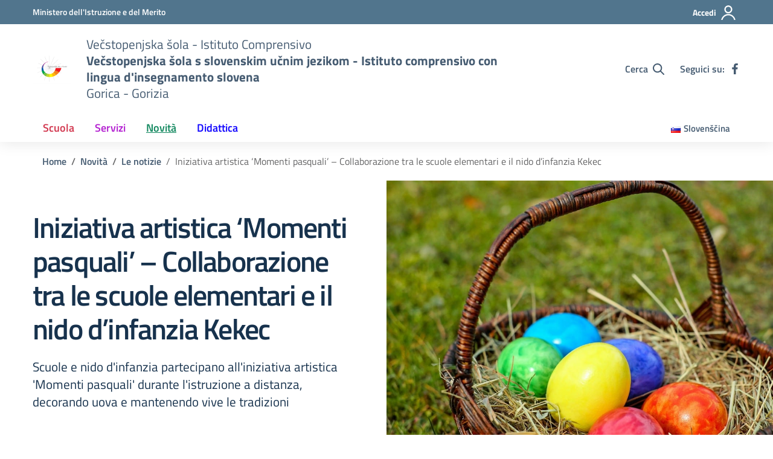

--- FILE ---
content_type: image/svg+xml
request_url: https://www.icgorizia.net/wp-content/plugins/wp-spid-italia/img/idp/spid-idp-spiditalia.svg
body_size: 4212
content:
<?xml version="1.0" encoding="UTF-8"?>
<svg width="114px" height="29px" viewBox="0 0 114 29" version="1.1" xmlns="http://www.w3.org/2000/svg" xmlns:xlink="http://www.w3.org/1999/xlink">
    <!-- Generator: Sketch 50.2 (55047) - http://www.bohemiancoding.com/sketch -->
    <title>spid-idp-spiditalia</title>
    <desc>Created with Sketch.</desc>
    <defs></defs>
    <g id="Page-1" stroke="none" stroke-width="1" fill="none" fill-rule="evenodd">
        <g id="spid-idp-spiditalia" fill-rule="nonzero">
            <g id="Group" transform="translate(60.047059, 23.200000)" fill="#2864AE">
                <path d="M0.0341176471,5.35647059 L0.0341176471,0.341176471 L1.56941176,0.341176471 C1.87647059,0.341176471 2.11529412,0.375294118 2.32,0.443529412 C2.52470588,0.511764706 2.69529412,0.614117647 2.86588235,0.750588235 C3.20705882,1.05764706 3.41176471,1.46705882 3.41176471,1.91058824 C3.41176471,2.14941176 3.37764706,2.38823529 3.27529412,2.59294118 C3.17294118,2.79764706 3.07058824,3.00235294 2.9,3.13882353 C2.69529412,3.30941176 2.45647059,3.44588235 2.11529412,3.51411765 L3.48,5.35647059 L2.35411765,5.35647059 L1.02352941,3.44588235 L1.02352941,5.35647059 L0.0341176471,5.35647059 Z M0.955294118,2.72941176 L1.53529412,2.72941176 C1.84235294,2.72941176 2.04705882,2.66117647 2.21764706,2.49058824 C2.35411765,2.35411765 2.42235294,2.18352941 2.42235294,1.94470588 C2.42235294,1.70588235 2.35411765,1.53529412 2.18352941,1.39882353 C2.01294118,1.26235294 1.80823529,1.19411765 1.53529412,1.19411765 L0.921176471,1.19411765 L0.955294118,2.72941176 Z" id="Shape"></path>
                <polygon id="Shape" points="5.90235294 5.35647059 5.90235294 0.341176471 8.59764706 0.341176471 8.59764706 1.19411765 6.82352941 1.19411765 6.82352941 2.42235294 8.52941176 2.42235294 8.52941176 3.27529412 6.82352941 3.27529412 6.82352941 4.46941176 8.59764706 4.46941176 8.59764706 5.32235294 5.90235294 5.32235294 5.90235294 5.35647059"></polygon>
                <path d="M13.0329412,3.65058824 L13.0329412,2.79764706 L16.3082353,2.79764706 C16.3082353,2.86588235 16.3082353,2.9 16.3082353,2.9 C16.3082353,3.34352941 16.1717647,3.75294118 15.9329412,4.16235294 C15.6941176,4.57176471 15.3529412,4.87882353 14.9435294,5.08352941 C14.5341176,5.32235294 14.0905882,5.42470588 13.6470588,5.42470588 C13.1694118,5.42470588 12.7258824,5.32235294 12.3164706,5.08352941 C11.9070588,4.84470588 11.5658824,4.53764706 11.3270588,4.12823529 C11.0882353,3.71882353 10.9517647,3.27529412 10.9517647,2.83176471 C10.9517647,2.28588235 11.1223529,1.77411765 11.4294118,1.33058824 C11.7364706,0.921176471 12.1117647,0.648235294 12.5894118,0.443529412 C12.9305882,0.307058824 13.2717647,0.238823529 13.6129412,0.238823529 C13.9541176,0.238823529 14.2611765,0.307058824 14.5682353,0.409411765 C14.8752941,0.511764706 15.1482353,0.682352941 15.3870588,0.921176471 C15.6941176,1.19411765 15.8988235,1.50117647 16.0352941,1.80823529 L14.9435294,1.80823529 C14.8070588,1.60352941 14.6023529,1.43294118 14.3635294,1.29647059 C14.1247059,1.16 13.8858824,1.12588235 13.6129412,1.12588235 C13.1011765,1.12588235 12.6917647,1.29647059 12.3847059,1.63764706 C12.2482353,1.80823529 12.1117647,1.97882353 12.0435294,2.21764706 C11.9752941,2.45647059 11.9070588,2.66117647 11.9070588,2.86588235 C11.9070588,3.20705882 12.0094118,3.54823529 12.2141176,3.85529412 C12.3847059,4.12823529 12.6576471,4.33294118 12.9647059,4.46941176 C13.1694118,4.57176471 13.4082353,4.60588235 13.6811765,4.60588235 C13.9882353,4.60588235 14.2952941,4.53764706 14.5341176,4.36705882 C14.8070588,4.19647059 15.0117647,3.99176471 15.1482353,3.68470588 L13.0329412,3.65058824 Z" id="Shape"></path>
                <path d="M18.7988235,5.35647059 L18.7988235,0.341176471 L19.72,0.341176471 L19.72,5.35647059 C19.72,5.35647059 18.7988235,5.35647059 18.7988235,5.35647059 Z" id="Shape"></path>
                <path d="M22.1423529,3.92352941 L23.0976471,3.92352941 C23.0976471,4.12823529 23.1658824,4.29882353 23.3023529,4.40117647 C23.4388235,4.53764706 23.5752941,4.57176471 23.78,4.57176471 C23.9847059,4.57176471 24.1552941,4.50352941 24.2576471,4.40117647 C24.3941176,4.29882353 24.4623529,4.12823529 24.4623529,3.95764706 C24.4623529,3.78705882 24.4282353,3.65058824 24.3258824,3.51411765 C24.2235294,3.41176471 24.0529412,3.30941176 23.8141176,3.20705882 C23.4388235,3.07058824 23.2,2.96823529 23.0976471,2.93411765 C22.9952941,2.86588235 22.8588235,2.79764706 22.7564706,2.69529412 C22.4835294,2.42235294 22.3470588,2.08117647 22.3470588,1.67176471 C22.3470588,1.29647059 22.4835294,0.989411765 22.7564706,0.716470588 C23.0635294,0.409411765 23.4047059,0.272941176 23.8141176,0.272941176 C24.0188235,0.272941176 24.2576471,0.307058824 24.4623529,0.409411765 C24.6670588,0.511764706 24.8376471,0.648235294 24.9741176,0.818823529 C25.1788235,1.05764706 25.2811765,1.36470588 25.2811765,1.70588235 L24.3258824,1.70588235 C24.3258824,1.53529412 24.2576471,1.39882353 24.1552941,1.29647059 C24.0529412,1.19411765 23.9164706,1.16 23.78,1.16 C23.6094118,1.16 23.5070588,1.19411765 23.4047059,1.29647059 C23.3023529,1.39882353 23.2682353,1.50117647 23.2682353,1.67176471 C23.2682353,1.84235294 23.3364706,1.97882353 23.4729412,2.08117647 C23.5752941,2.14941176 23.78,2.25176471 24.1211765,2.38823529 C24.4964706,2.52470588 24.8035294,2.66117647 24.9741176,2.86588235 C25.2811765,3.13882353 25.4176471,3.51411765 25.4176471,3.92352941 C25.4176471,4.36705882 25.2811765,4.74235294 24.9741176,5.04941176 C24.6329412,5.39058824 24.2576471,5.52705882 23.8141176,5.52705882 C23.5752941,5.52705882 23.3364706,5.45882353 23.0976471,5.35647059 C22.8588235,5.25411765 22.6882353,5.08352941 22.5176471,4.91294118 C22.2788235,4.57176471 22.1764706,4.26470588 22.1423529,3.92352941 Z" id="Shape"></path>
                <polygon id="Shape" points="28.42 5.35647059 28.42 1.19411765 27.4988235 1.19411765 27.4988235 0.341176471 30.2623529 0.341176471 30.2623529 1.19411765 29.3411765 1.19411765 29.3411765 5.32235294 28.42 5.32235294"></polygon>
                <polygon id="Shape" points="32.6505882 5.35647059 32.6505882 0.341176471 35.3458824 0.341176471 35.3458824 1.19411765 33.5717647 1.19411765 33.5717647 2.42235294 35.2776471 2.42235294 35.2776471 3.27529412 33.5717647 3.27529412 33.5717647 4.46941176 35.3458824 4.46941176 35.3458824 5.32235294 32.6505882 5.32235294 32.6505882 5.35647059"></polygon>
                <path d="M37.9388235,5.35647059 L37.9388235,0.341176471 L39.4741176,0.341176471 C39.7811765,0.341176471 40.02,0.375294118 40.2247059,0.443529412 C40.4294118,0.511764706 40.6,0.614117647 40.7705882,0.750588235 C41.1117647,1.05764706 41.3164706,1.46705882 41.3164706,1.91058824 C41.3164706,2.14941176 41.2823529,2.38823529 41.18,2.59294118 C41.0776471,2.79764706 40.9752941,3.00235294 40.8047059,3.13882353 C40.6,3.30941176 40.3611765,3.44588235 40.02,3.51411765 L41.3847059,5.35647059 L40.2588235,5.35647059 L38.9282353,3.44588235 L38.9282353,5.35647059 L37.9388235,5.35647059 Z M38.86,2.72941176 L39.44,2.72941176 C39.7470588,2.72941176 39.9517647,2.66117647 40.1223529,2.49058824 C40.2588235,2.35411765 40.3270588,2.18352941 40.3270588,1.94470588 C40.3270588,1.70588235 40.2588235,1.53529412 40.0882353,1.39882353 C39.9176471,1.26235294 39.7129412,1.19411765 39.44,1.19411765 L38.8258824,1.19411765 L38.86,2.72941176 Z" id="Shape"></path>
                <polygon id="Shape" points="43.7729412 5.35647059 43.7729412 4.46941176 44.66 4.46941176 44.66 5.35647059"></polygon>
                <path d="M47.3894118,5.35647059 L47.3894118,0.341176471 L48.3105882,0.341176471 L48.3105882,5.35647059 C48.3105882,5.35647059 47.3894118,5.35647059 47.3894118,5.35647059 Z" id="Shape"></path>
                <polygon id="Shape" points="51.5858824 5.35647059 51.5858824 1.19411765 50.6647059 1.19411765 50.6647059 0.341176471 53.4282353 0.341176471 53.4282353 1.19411765 52.5070588 1.19411765 52.5070588 5.32235294 51.5858824 5.32235294 51.5858824 5.35647059"></polygon>
            </g>
            <path d="M0.102352941,13.4764706 L2.04705882,13.4764706 C2.14941176,14.5 2.45647059,15.3188235 2.9,15.8988235 C3.20705882,16.3082353 3.65058824,16.6494118 4.16235294,16.8882353 C4.67411765,17.1270588 5.22,17.2635294 5.76588235,17.2635294 C6.24352941,17.2635294 6.72117647,17.1611765 7.23294118,16.9564706 C7.74470588,16.7517647 8.15411765,16.4447059 8.49529412,16.1035294 C9.14352941,15.4211765 9.48470588,14.6023529 9.48470588,13.6470588 C9.48470588,12.5894118 9.07529412,11.7023529 8.22235294,11.02 C7.64235294,10.5423529 6.68705882,10.1329412 5.39058824,9.79176471 C4.43529412,9.55294118 3.71882353,9.31411765 3.24117647,9.10941176 C2.76352941,8.87058824 2.32,8.59764706 1.94470588,8.18823529 C1.09176471,7.33529412 0.648235294,6.24352941 0.648235294,4.94705882 C0.648235294,3.58235294 1.12588235,2.45647059 2.04705882,1.53529412 C3.03647059,0.545882353 4.29882353,0.0341176471 5.76588235,0.0341176471 C7.19882353,0.0341176471 8.39294118,0.511764706 9.34823529,1.46705882 C10.3035294,2.42235294 10.8152941,3.58235294 10.8152941,4.98117647 L8.90470588,4.98117647 C8.83647059,3.99176471 8.49529412,3.20705882 7.88117647,2.59294118 C7.26705882,1.97882353 6.51647059,1.67176471 5.59529412,1.67176471 C4.74235294,1.67176471 4.02588235,1.94470588 3.44588235,2.52470588 C2.76352941,3.17294118 2.45647059,3.95764706 2.45647059,4.87882353 C2.45647059,5.8 2.72941176,6.48235294 3.30941176,6.99411765 C3.78705882,7.40352941 4.67411765,7.77882353 6.00470588,8.15411765 C7.09647059,8.46117647 7.84705882,8.7 8.22235294,8.87058824 C8.59764706,9.04117647 9.00705882,9.28 9.41647059,9.62117647 C9.99647059,10.0988235 10.44,10.6788235 10.7470588,11.3952941 C11.0541176,12.1117647 11.2247059,12.8282353 11.2247059,13.5788235 C11.2247059,14.9776471 10.7129412,16.2058824 9.68941176,17.2294118 C8.59764706,18.3552941 7.26705882,18.9352941 5.66352941,18.9352941 C4.70823529,18.9352941 3.85529412,18.7305882 3.03647059,18.3552941 C2.21764706,17.98 1.56941176,17.4 1.05764706,16.7176471 C0.511764706,15.7964706 0.170588235,14.7388235 0.102352941,13.4764706 Z" id="Shape" fill="#343434"></path>
            <path d="M14.7388235,5.08352941 L16.4788235,5.08352941 L16.4788235,7.40352941 C16.9905882,6.68705882 17.6047059,6.10705882 18.3552941,5.69764706 C19.4470588,5.08352941 20.6070588,4.77647059 21.9035294,4.77647059 C22.7905882,4.77647059 23.6776471,4.94705882 24.5305882,5.28823529 C25.3835294,5.62941176 26.1682353,6.10705882 26.8164706,6.75529412 C28.2835294,8.15411765 29,9.86 29,11.8729412 C29,13.8858824 28.2494118,15.5917647 26.7141176,16.9905882 C25.3152941,18.2870588 23.6435294,18.9011765 21.7670588,18.9011765 C20.6752941,18.9011765 19.6858824,18.6623529 18.7647059,18.2188235 C17.8776471,17.7752941 17.1270588,17.0929412 16.5470588,16.24 L16.5470588,23.3023529 L14.7047059,23.3023529 L14.7047059,5.08352941 L14.7388235,5.08352941 Z M21.8352941,6.31176471 C20.3682353,6.31176471 19.0717647,6.85764706 18.0141176,7.91529412 C16.9905882,8.97294118 16.4447059,10.2352941 16.4447059,11.7364706 C16.4447059,13.4423529 16.9905882,14.8070588 18.1164706,15.8647059 C19.14,16.8541176 20.4023529,17.3317647 21.8352941,17.3317647 C23.2341176,17.3317647 24.4623529,16.8541176 25.52,15.8647059 C26.68,14.7729412 27.2258824,13.4423529 27.2258824,11.8729412 C27.2258824,10.1670588 26.6458824,8.80235294 25.4517647,7.71058824 C24.4623529,6.78941176 23.2341176,6.31176471 21.8352941,6.31176471 Z" id="Shape" fill="#343434"></path>
            <polygon id="Shape" fill="#2864AE" points="59.9447059 18.56 59.9447059 0.375294118 61.7870588 0.375294118 61.7870588 18.56"></polygon>
            <polygon id="Shape" fill="#2864AE" points="66.0858824 18.56 66.0858824 6.65294118 63.2541176 6.65294118 63.2541176 5.08352941 66.0858824 5.08352941 66.0858824 0.375294118 67.8258824 0.375294118 67.8258824 5.08352941 71.0329412 5.08352941 71.0329412 6.61882353 67.8258824 6.61882353 67.8258824 18.5258824 66.0858824 18.5258824"></polygon>
            <path d="M85.5670588,5.08352941 L85.5670588,18.56 L83.8270588,18.56 L83.8270588,16.2058824 C82.4964706,18.0141176 80.7564706,18.9011765 78.5388235,18.9011765 C77.2082353,18.9011765 75.9458824,18.56 74.7517647,17.8776471 C73.6258824,17.2294118 72.7388235,16.3082353 72.1247059,15.1141176 C71.5788235,14.0564706 71.2717647,12.9647059 71.2717647,11.8388235 C71.2717647,10.9517647 71.4423529,10.0988235 71.7835294,9.24588235 C72.1247059,8.39294118 72.6023529,7.64235294 73.1823529,6.99411765 C73.8647059,6.27764706 74.6835294,5.73176471 75.6388235,5.32235294 C76.56,4.94705882 77.5152941,4.77647059 78.5047059,4.77647059 C79.5964706,4.77647059 80.62,5.01529412 81.5070588,5.45882353 C82.3941176,5.93647059 83.1788235,6.58470588 83.7929412,7.47176471 L83.7929412,5.08352941 C83.7929412,5.08352941 85.5670588,5.08352941 85.5670588,5.08352941 Z M78.5388235,6.31176471 C77.0717647,6.31176471 75.7752941,6.85764706 74.6494118,7.94941176 C73.5576471,9.04117647 73.0458824,10.3035294 73.0458824,11.7364706 C73.0458824,13.2717647 73.5576471,14.5682353 74.5811765,15.66 C75.0929412,16.1717647 75.6729412,16.5811765 76.3894118,16.8882353 C77.1058824,17.1952941 77.8223529,17.3317647 78.5388235,17.3317647 C79.9717647,17.3317647 81.2341176,16.7858824 82.2917647,15.6941176 C83.3152941,14.6364706 83.8270588,13.34 83.8270588,11.8388235 C83.8270588,10.3035294 83.3152941,9.04117647 82.2917647,7.94941176 C81.2682353,6.89176471 80.04,6.34588235 78.5388235,6.31176471 Z" id="Shape" fill="#2864AE"></path>
            <polygon id="Shape" fill="#2864AE" points="88.9788235 18.56 88.9788235 0.375294118 90.7188235 0.375294118 90.7188235 18.56"></polygon>
            <path d="M94.1305882,2.11529412 L94.1305882,0.375294118 L95.8705882,0.375294118 L95.8705882,2.11529412 L94.1305882,2.11529412 Z M94.1305882,18.56 L94.1305882,5.08352941 L95.8705882,5.08352941 L95.8705882,18.56 L94.1305882,18.56 Z" id="Shape" fill="#2864AE"></path>
            <path d="M113.543529,5.08352941 L113.543529,18.56 L111.803529,18.56 L111.803529,16.2058824 C110.472941,18.0141176 108.732941,18.9011765 106.515294,18.9011765 C105.184706,18.9011765 103.922353,18.56 102.728235,17.8776471 C101.602353,17.2294118 100.715294,16.3082353 100.101176,15.1141176 C99.5552941,14.0564706 99.2482353,12.9647059 99.2482353,11.8388235 C99.2482353,10.9517647 99.4188235,10.0988235 99.76,9.24588235 C100.101176,8.39294118 100.578824,7.64235294 101.158824,6.99411765 C101.841176,6.27764706 102.66,5.73176471 103.615294,5.32235294 C104.536471,4.94705882 105.491765,4.77647059 106.481176,4.77647059 C107.572941,4.77647059 108.596471,5.01529412 109.483529,5.45882353 C110.370588,5.93647059 111.155294,6.58470588 111.769412,7.47176471 L111.769412,5.08352941 C111.769412,5.08352941 113.543529,5.08352941 113.543529,5.08352941 Z M106.515294,6.31176471 C105.048235,6.31176471 103.751765,6.85764706 102.625882,7.94941176 C101.534118,9.04117647 101.022353,10.3035294 101.022353,11.7364706 C101.022353,13.2717647 101.534118,14.5682353 102.557647,15.66 C103.069412,16.1717647 103.649412,16.5811765 104.365882,16.8882353 C105.082353,17.1952941 105.798824,17.3317647 106.515294,17.3317647 C107.948235,17.3317647 109.210588,16.7858824 110.268235,15.6941176 C111.291765,14.6364706 111.803529,13.34 111.803529,11.8388235 C111.803529,10.3035294 111.291765,9.04117647 110.268235,7.94941176 C109.244706,6.89176471 107.982353,6.34588235 106.515294,6.31176471 Z" id="Shape" fill="#2864AE"></path>
            <polygon id="Shape" fill="#2864AE" points="32.4117647 23.5411765 56.2258824 23.5411765 56.2258824 28.5223529 32.4117647 28.5223529"></polygon>
            <path d="M53.0188235,0.375294118 L53.0188235,6.00470588 C51.8929412,5.22 50.5282353,4.77647059 49.0611765,4.77647059 C45.1717647,4.77647059 41.9988235,7.94941176 41.9988235,11.8388235 C41.9988235,15.7282353 45.1717647,18.9011765 49.0611765,18.9011765 C50.5282353,18.9011765 51.8929412,18.4576471 53.0188235,17.6729412 L53.0188235,18.56 L56.1235294,18.56 L56.1235294,0.375294118 L53.0188235,0.375294118 Z M49.0611765,15.7623529 C46.8776471,15.7623529 45.1376471,13.9882353 45.1376471,11.8388235 C45.1376471,9.65529412 46.9117647,7.91529412 49.0611765,7.91529412 C51.2447059,7.91529412 52.9847059,9.68941176 52.9847059,11.8388235 C52.9847059,13.9882353 51.2105882,15.7623529 49.0611765,15.7623529 Z" id="Shape" fill="#343434"></path>
            <g id="Group" transform="translate(32.411765, 0.000000)" fill="#343434">
                <circle id="Oval" cx="3.07058824" cy="3.10470588" r="3.07058824"></circle>
                <path d="M3.07058824,7.91529412 C1.36470588,7.91529412 0,9.28 0,10.9858824 L0,18.56 L6.17529412,18.56 L6.17529412,10.9858824 C6.17529412,9.28 4.77647059,7.91529412 3.07058824,7.91529412 Z" id="Shape"></path>
            </g>
        </g>
    </g>
</svg>

--- FILE ---
content_type: text/javascript
request_url: https://www.icgorizia.net/wp-content/uploads/hummingbird-assets/d099477599a78b03e5c846ae1334ed77.js
body_size: 3307
content:
/**handles:spid-js-button,dsi-modernizr**/
jQuery&&function(t){function i(i,n){var d=i?t(this):n,o=t(d.attr("spid-idp-button")),r=d.hasClass("spid-idp-button-open")
if(i){if(t(i.target).hasClass("spid-idp-button-ignore"))return
i.preventDefault(),i.stopPropagation()}else if(d!==n.target&&t(n.target).hasClass("spid-idp-button-ignore"))return
s(),r||d.hasClass("spid-idp-button-disabled")||(d.addClass("spid-idp-button-open"),o.data("spid-idp-button-trigger",d).show(),e(),o.trigger("show",{spidIDPButton:o,trigger:d}))}function s(i){var s=i?t(i.target).parents().addBack():null
if(s&&s.is(".spid-idp-button")){if(!s.is(".spid-idp-button-menu"))return
if(!s.is("A"))return}t(document).find(".spid-idp-button:visible").each(function(){var i=t(this)
i.hide().removeData("spid-idp-button-trigger").trigger("hide",{spidIDPButton:i})}),t(document).find(".spid-idp-button-open").removeClass("spid-idp-button-open")}function e(){var i=t(".spid-idp-button:visible").eq(0),s=i.data("spid-idp-button-trigger"),e=s?parseInt(s.attr("data-horizontal-offset")||0,10):null,n=s?parseInt(s.attr("data-vertical-offset")||0,10):null
0!==i.length&&s&&(i.hasClass("spid-idp-button-relative")?i.css({left:i.hasClass("spid-idp-button-anchor-right")?s.position().left-(i.outerWidth(!0)-s.outerWidth(!0))-parseInt(s.css("margin-right"),10)+e:s.position().left+parseInt(s.css("margin-left"),10)+e,top:s.position().top+s.outerHeight(!0)-parseInt(s.css("margin-top"),10)+n}):i.css({left:i.hasClass("spid-idp-button-anchor-right")?s.offset().left-(i.outerWidth()-s.outerWidth())+e:s.offset().left+e,top:s.offset().top+s.outerHeight()+n}))}t.extend(t.fn,{spidIDPButton:function(e,n){switch(e){case"show":return i(null,t(this)),t(this)
case"hide":return s(),t(this)
case"attach":return t(this).attr("spid-idp-button",n)
case"detach":return s(),t(this).removeAttr("spid-idp-button")
case"disable":return t(this).addClass("spid-idp-button-disabled")
case"enable":return s(),t(this).removeClass("spid-idp-button-disabled")}}}),t(document).on("click.spid-idp-button","[spid-idp-button]",i),t(document).on("click.spid-idp-button",s),t(window).on("resize",e)}(jQuery)
!function(a,u,d){function m(e,t){return typeof e===t}function p(e){return e.replace(/([a-z])-([a-z])/g,function(e,t,n){return t+n.toUpperCase()}).replace(/^-/,"")}function h(e){return"function"!=typeof u.createElement?u.createElement(e):g?u.createElementNS.call(u,"http://www.w3.org/2000/svg",e):u.createElement.apply(u,arguments)}function o(e,t,n,r){var o,i,a,s,l="modernizr",c=h("div");if((s=u.body)||((s=h(g?"svg":"body")).fake=!0),parseInt(n,10))for(;n--;)(i=h("div")).id=r?r[n]:l+(n+1),c.appendChild(i);return(o=h("style")).type="text/css",o.id="s"+l,(s.fake?s:c).appendChild(o),s.appendChild(c),o.styleSheet?o.styleSheet.cssText=e:o.appendChild(u.createTextNode(e)),c.id=l,s.fake&&(s.style.background="",s.style.overflow="hidden",a=f.style.overflow,f.style.overflow="hidden",f.appendChild(s)),o=t(c,e),s.fake?(s.parentNode.removeChild(s),f.style.overflow=a,f.offsetHeight):c.parentNode.removeChild(c),!!o}function i(e){return e.replace(/([A-Z])/g,function(e,t){return"-"+t.toLowerCase()}).replace(/^ms-/,"-ms-")}function U(e,t){var n=e.length;if("CSS"in a&&"supports"in a.CSS){for(;n--;)if(a.CSS.supports(i(e[n]),t))return!0;return!1}if("CSSSupportsRule"in a){for(var r=[];n--;)r.push("("+i(e[n])+":"+t+")");return o("@supports ("+(r=r.join(" or "))+") { #modernizr { position: absolute; } }",function(e){return"absolute"==(t=null,n="position","getComputedStyle"in a?(r=getComputedStyle.call(a,e,t),t=a.console,null!==r?r=r.getPropertyValue(n):t&&t[t.error?"error":"log"].call(t,"getComputedStyle returning null, its possible modernizr test results are inaccurate")):r=e.currentStyle&&e.currentStyle[n],r);var t,n,r,t})}return d}function q(e,t,n,r){function o(){a&&(delete M.style,delete M.modElem)}if(r=void 0!==r&&r,void 0!==n){var i=U(e,n);if(void 0!==i)return i}for(var a,s,l,c,u,f=["modernizr","tspan","samp"];!M.style&&f.length;)a=!0,M.modElem=h(f.shift()),M.style=M.modElem.style;for(l=e.length,s=0;s<l;s++)if(c=e[s],u=M.style[c],~(""+c).indexOf("-")&&(c=p(c)),M.style[c]!==d){if(r||void 0===n)return o(),"pfx"!=t||c;try{M.style[c]=n}catch(e){}if(M.style[c]!=u)return o(),"pfx"!=t||c}return o(),!1}function r(e,t,n,r,o){var i,a,s=e.charAt(0).toUpperCase()+e.slice(1),l=(e+" "+W.join(s+" ")+s).split(" ");if(m(t,"string")||void 0===t)return q(l,t,r,o);var c=(e+" "+I.join(s+" ")+s).split(" "),u=t,f=n,d,p,i;for(a in c){if(c[a]in u)return!1===f?c[a]:m(i=u[c[a]],"function")?(d=i,p=f||u,function(){return d.apply(p,arguments)}):i}return!1}function e(e,t,n){return r(e,d,d,t,n)}var A=[],s=[],t={_version:"3.6.0",_config:{classPrefix:"",enableClasses:!0,enableJSClass:!0,usePrefixes:!0},_q:[],on:function(e,t){var n=this;setTimeout(function(){t(n[e])},0)},addTest:function(e,t,n){s.push({name:e,fn:t,options:n})},addAsyncTest:function(e){s.push({name:null,fn:e})}},n=function(){},l=(n.prototype=t,n=new n,t._config.usePrefixes?" -webkit- -moz- -o- -ms- ".split(" "):["",""]),f=(t._prefixes=l,u.documentElement),g="svg"===f.nodeName.toLowerCase();if(!g){var c=void 0!==a?a:this,v=u;function O(){var e=_.elements;return"string"==typeof e?e.split(" "):e}function y(e){var t=V[e[H]];return t||(t={},x++,e[H]=x,V[x]=t),t}function R(e,t,n){return t=t||v,E?t.createElement(e):!(t=(n=n||y(t)).cache[e]?n.cache[e].cloneNode():B.test(e)?(n.cache[e]=n.createElem(e)).cloneNode():n.createElem(e)).canHaveChildren||$.test(e)||t.tagUrn?t:n.frag.appendChild(t)}function C(e){var t,n,r,o,i,a=y(e=e||v);return!_.shivCSS||S||a.hasCSS||(a.hasCSS=(o="article,aside,dialog,figcaption,figure,footer,header,hgroup,main,nav,section{display:block}mark{background:#FF0;color:#000}template{display:none}",i=(r=e).createElement("p"),r=r.getElementsByTagName("head")[0]||r.documentElement,i.innerHTML="x<style>"+o+"</style>",!!r.insertBefore(i.lastChild,r.firstChild))),E||(t=e,(n=a).cache||(n.cache={},n.createElem=t.createElement,n.createFrag=t.createDocumentFragment,n.frag=n.createFrag()),t.createElement=function(e){return _.shivMethods?R(e,t,n):n.createElem(e)},t.createDocumentFragment=Function("h,f","return function(){var n=f.cloneNode(),c=n.createElement;h.shivMethods&&("+O().join().replace(/[\w\-:]+/g,function(e){return n.createElem(e),n.frag.createElement(e),'c("'+e+'")'})+");return n}")(_,n.frag)),e}var S,E,b=c.html5||{},$=/^<|^(?:button|map|select|textarea|object|iframe|option|optgroup)$/i,B=/^(?:a|b|code|div|fieldset|h1|h2|h3|h4|h5|h6|i|label|li|ol|p|q|span|strong|style|table|tbody|td|th|tr|ul)$/i,H="_html5shiv",x=0,V={},w;try{(w=v.createElement("a")).innerHTML="<xyz></xyz>",S="hidden"in w,E=1==w.childNodes.length||(v.createElement("a"),void 0===(L=v.createDocumentFragment()).cloneNode)||void 0===L.createDocumentFragment||void 0===L.createElement}catch(e){E=S=!0}var _={elements:b.elements||"abbr article aside audio bdi canvas data datalist details dialog figcaption figure footer header hgroup main mark meter nav output picture progress section summary template time video",version:"3.7.3",shivCSS:!1!==b.shivCSS,supportsUnknownElements:E,shivMethods:!1!==b.shivMethods,type:"default",shivDocument:C,createElement:R,createDocumentFragment:function(e,t){if(e=e||v,E)return e.createDocumentFragment();for(var n=(t=t||y(e)).frag.cloneNode(),r=0,o=O(),i=o.length;r<i;r++)n.createElement(o[r]);return n},addElements:function(e,t){var n=_.elements;"string"!=typeof n&&(n=n.join(" ")),"string"!=typeof e&&(e=e.join(" ")),_.elements=n+" "+e,C(t)}};c.html5=_,C(v),"object"==typeof module&&module.exports&&(module.exports=_)}function J(e){var t,n=l.length,r=a.CSSRule;if(void 0===r)return d;if(e){if((t=(e=e.replace(/^@/,"")).replace(/-/g,"_").toUpperCase()+"_RULE")in r)return"@"+e;for(var o=0;o<n;o++){var i=l[o];if(i.toUpperCase()+"_"+t in r)return"@-"+i.toLowerCase()+"-"+e}}return!1}var N,P,j,k,z,T,F,L,w,w="Moz O ms Webkit",I=t._config.usePrefixes?w.toLowerCase().split(" "):[],W=(t._domPrefixes=I,t._config.usePrefixes?w.split(" "):[]),Z=(t._cssomPrefixes=W,t.atRule=J,t.testStyles=o,{elem:h("modernizr")}),M=(n._q.push(function(){delete Z.elem}),{style:Z.elem.style});for(F in n._q.unshift(function(){delete M.style}),t.testProp=function(e,t,n){return q([e],d,t,n)},t.testAllProps=r,t.testAllProps=e,n.addTest("csstransitions",e("transition","all",!0)),n.addTest("cssanimations",e("animationName","a",!0)),t.prefixed=function(e,t,n){return 0===e.indexOf("@")?J(e):(-1!=e.indexOf("-")&&(e=p(e)),t?r(e,t,n):r(e,"pfx"))},s)if(s.hasOwnProperty(F)){if(N=[],(P=s[F]).name&&(N.push(P.name.toLowerCase()),P.options)&&P.options.aliases&&P.options.aliases.length)for(j=0;j<P.options.aliases.length;j++)N.push(P.options.aliases[j].toLowerCase());for(k=m(P.fn,"function")?P.fn():P.fn,z=0;z<N.length;z++)1===(T=N[z].split(".")).length?n[T[0]]=k:(!n[T[0]]||n[T[0]]instanceof Boolean||(n[T[0]]=new Boolean(n[T[0]])),n[T[0]][T[1]]=k),A.push((k?"":"no-")+T.join("-"))}L=A,b=f.className,c=n._config.classPrefix||"",g&&(b=b.baseVal),n._config.enableJSClass&&(w=new RegExp("(^|\\s)"+c+"no-js(\\s|$)"),b=b.replace(w,"$1"+c+"js$2")),n._config.enableClasses&&(b+=" "+c+L.join(" "+c),g?f.className.baseVal=b:f.className=b),delete t.addTest,delete t.addAsyncTest;for(var D=0;D<n._q.length;D++)n._q[D]();a.Modernizr=n}(window,document);

--- FILE ---
content_type: image/svg+xml
request_url: https://www.icgorizia.net/wp-content/plugins/wp-spid-italia/img/idp/spid-idp-posteid.svg
body_size: 4345
content:
<?xml version="1.0" encoding="UTF-8"?>
<svg width="107px" height="30px" viewBox="0 0 107 30" version="1.1" xmlns="http://www.w3.org/2000/svg" xmlns:xlink="http://www.w3.org/1999/xlink">
    <!-- Generator: Sketch 50.2 (55047) - http://www.bohemiancoding.com/sketch -->
    <title>spid-idp-posteid</title>
    <desc>Created with Sketch.</desc>
    <defs></defs>
    <g id="Page-1" stroke="none" stroke-width="1" fill="none" fill-rule="evenodd">
        <g id="spid-idp-posteid" fill-rule="nonzero">
            <g id="Group" transform="translate(76.567164, 3.805970)" fill="#0047BB">
                <polygon id="Shape" points="5.37313433 7.09701493 4.76865672 7.09701493 0.671641791 1.18656716 0.649253731 1.18656716 0.649253731 7.09701493 0.0447761194 7.09701493 0.0447761194 0.201492537 0.649253731 0.201492537 4.74626866 6.08955224 4.76865672 6.08955224 4.76865672 0.201492537 5.37313433 0.201492537"></polygon>
                <path d="M11.7089552,0.201492537 L11.7089552,4.79104478 C11.7089552,5.55223881 11.4626866,6.13432836 10.9701493,6.55970149 C10.4776119,6.98507463 9.85074627,7.20895522 9.08955224,7.20895522 C8.32835821,7.20895522 7.7238806,6.98507463 7.23134328,6.55970149 C6.76119403,6.13432836 6.51492537,5.52985075 6.51492537,4.79104478 L6.51492537,0.201492537 L7.11940299,0.201492537 L7.11940299,4.79104478 C7.11940299,5.39552239 7.29850746,5.86567164 7.67910448,6.20149254 C8.03731343,6.55970149 8.52985075,6.71641791 9.08955224,6.71641791 C9.67164179,6.71641791 10.1641791,6.53731343 10.5447761,6.20149254 C10.9253731,5.84328358 11.1044776,5.37313433 11.1044776,4.79104478 L11.1044776,0.201492537 L11.7089552,0.201492537 Z" id="Shape"></path>
                <path d="M18.1343284,4.20895522 C18.1343284,5.10447761 17.8880597,5.82089552 17.3731343,6.38059701 C16.858209,6.94029851 16.1641791,7.20895522 15.3134328,7.20895522 C14.4626866,7.20895522 13.7910448,6.94029851 13.2761194,6.38059701 C12.761194,5.82089552 12.5149254,5.10447761 12.5149254,4.20895522 L12.5149254,3.08955224 C12.5149254,2.19402985 12.761194,1.47761194 13.2761194,0.917910448 C13.7686567,0.358208955 14.4626866,0.0895522388 15.3134328,0.0895522388 C16.1641791,0.0895522388 16.858209,0.358208955 17.3731343,0.917910448 C17.8880597,1.47761194 18.1343284,2.19402985 18.1343284,3.08955224 L18.1343284,4.20895522 Z M17.5522388,3.06716418 C17.5522388,2.32835821 17.3507463,1.7238806 16.9477612,1.2761194 C16.5447761,0.828358209 16.0074627,0.582089552 15.2910448,0.582089552 C14.5970149,0.582089552 14.0597015,0.805970149 13.6791045,1.2761194 C13.2985075,1.7238806 13.0970149,2.32835821 13.0970149,3.06716418 L13.0970149,4.20895522 C13.0970149,4.97014925 13.2985075,5.57462687 13.6791045,6.02238806 C14.0597015,6.47014925 14.5970149,6.69402985 15.2910448,6.69402985 C16.0074627,6.69402985 16.5447761,6.47014925 16.9477612,6.02238806 C17.3507463,5.57462687 17.5298507,4.97014925 17.5298507,4.20895522 L17.5298507,3.06716418 L17.5522388,3.06716418 Z" id="Shape"></path>
                <polygon id="Shape" points="21 5.8880597 21.1343284 6.38059701 21.1567164 6.38059701 21.2910448 5.8880597 23.4626866 0.201492537 24.1119403 0.201492537 21.4253731 7.09701493 20.8656716 7.09701493 18.1791045 0.201492537 18.8283582 0.201492537"></polygon>
                <path d="M29.8208955,4.20895522 C29.8208955,5.10447761 29.5746269,5.82089552 29.0597015,6.38059701 C28.5447761,6.94029851 27.8507463,7.20895522 27,7.20895522 C26.1492537,7.20895522 25.4776119,6.94029851 24.9626866,6.38059701 C24.4477612,5.82089552 24.2014925,5.10447761 24.2014925,4.20895522 L24.2014925,3.08955224 C24.2014925,2.19402985 24.4477612,1.47761194 24.9626866,0.917910448 C25.4552239,0.358208955 26.1492537,0.0895522388 27,0.0895522388 C27.8507463,0.0895522388 28.5447761,0.358208955 29.0597015,0.917910448 C29.5746269,1.47761194 29.8208955,2.19402985 29.8208955,3.08955224 L29.8208955,4.20895522 Z M29.238806,3.06716418 C29.238806,2.32835821 29.0373134,1.7238806 28.6343284,1.2761194 C28.2313433,0.828358209 27.6940299,0.582089552 26.9776119,0.582089552 C26.2835821,0.582089552 25.7462687,0.805970149 25.3656716,1.2761194 C24.9850746,1.7238806 24.7835821,2.32835821 24.7835821,3.06716418 L24.7835821,4.20895522 C24.7835821,4.97014925 24.9850746,5.57462687 25.3656716,6.02238806 C25.7462687,6.47014925 26.2835821,6.69402985 26.9776119,6.69402985 C27.6940299,6.69402985 28.2313433,6.47014925 28.6343284,6.02238806 C29.0373134,5.57462687 29.2164179,4.97014925 29.2164179,4.20895522 L29.2164179,3.06716418 L29.238806,3.06716418 Z" id="Shape"></path>
            </g>
            <g id="Group" transform="translate(77.014925, 12.985075)" fill="#0047BB">
                <path d="M2.32835821,3.20149254 L1.18656716,3.20149254 L0.962686567,3.91791045 L0.0223880597,3.91791045 L1.2761194,0.246268657 L1.74626866,0.246268657 L2.21641791,0.246268657 L3.47014925,3.91791045 L2.52985075,3.91791045 L2.32835821,3.20149254 Z M1.3880597,2.55223881 L2.12686567,2.55223881 L1.76865672,1.41044776 L1.74626866,1.41044776 L1.3880597,2.55223881 Z" id="Shape"></path>
                <path d="M3.78358209,3.91791045 L3.78358209,0.246268657 L5.03731343,0.246268657 C5.50746269,0.246268657 5.8880597,0.335820896 6.15671642,0.492537313 C6.42537313,0.671641791 6.55970149,0.917910448 6.55970149,1.25373134 C6.55970149,1.43283582 6.51492537,1.58955224 6.42537313,1.7238806 C6.3358209,1.85820896 6.20149254,1.97014925 6.02238806,2.03731343 C6.24626866,2.08208955 6.42537313,2.17164179 6.53731343,2.32835821 C6.64925373,2.48507463 6.69402985,2.64179104 6.69402985,2.84328358 C6.69402985,3.20149254 6.55970149,3.47014925 6.31343284,3.64925373 C6.06716418,3.82835821 5.70895522,3.91791045 5.21641791,3.91791045 L3.78358209,3.91791045 Z M4.67910448,1.76865672 L5.03731343,1.76865672 C5.26119403,1.76865672 5.41791045,1.7238806 5.52985075,1.65671642 C5.64179104,1.58955224 5.68656716,1.47761194 5.68656716,1.34328358 C5.68656716,1.18656716 5.64179104,1.07462687 5.52985075,1.00746269 C5.41791045,0.940298507 5.26119403,0.895522388 5.05970149,0.895522388 L4.70149254,0.895522388 L4.70149254,1.76865672 L4.67910448,1.76865672 Z M4.67910448,2.35074627 L4.67910448,3.26865672 L5.26119403,3.26865672 C5.46268657,3.26865672 5.59701493,3.2238806 5.68656716,3.15671642 C5.7761194,3.08955224 5.82089552,2.97761194 5.82089552,2.82089552 C5.82089552,2.6641791 5.7761194,2.55223881 5.68656716,2.46268657 C5.59701493,2.37313433 5.46268657,2.32835821 5.26119403,2.32835821 L5.23880597,2.32835821 L4.67910448,2.32835821 L4.67910448,2.35074627 Z" id="Shape"></path>
                <polygon id="Shape" points="8.19402985 3.91791045 7.29850746 3.91791045 7.29850746 0.246268657 8.19402985 0.246268657"></polygon>
                <polygon id="Shape" points="9.76119403 3.26865672 11.4179104 3.26865672 11.4179104 3.91791045 8.86567164 3.91791045 8.86567164 0.246268657 9.76119403 0.246268657"></polygon>
                <polygon id="Shape" points="12.8283582 3.91791045 11.9328358 3.91791045 11.9328358 0.246268657 12.8283582 0.246268657"></polygon>
                <polygon id="Shape" points="16.119403 0.895522388 15.0895522 0.895522388 15.0895522 3.91791045 14.1940299 3.91791045 14.1940299 0.895522388 13.1865672 0.895522388 13.1865672 0.246268657 16.0970149 0.246268657 16.0970149 0.895522388"></polygon>
                <path d="M18.2014925,3.20149254 L17.0597015,3.20149254 L16.8358209,3.91791045 L15.8955224,3.91791045 L17.1492537,0.246268657 L17.619403,0.246268657 L18.0895522,0.246268657 L19.3432836,3.91791045 L18.4029851,3.91791045 L18.2014925,3.20149254 Z M17.261194,2.55223881 L18,2.55223881 L17.641791,1.41044776 L17.619403,1.41044776 L17.261194,2.55223881 Z" id="Shape"></path>
                <polygon id="Shape" points="22.0970149 0.895522388 21.0671642 0.895522388 21.0671642 3.91791045 20.1716418 3.91791045 20.1716418 0.895522388 19.1641791 0.895522388 19.1641791 0.246268657 22.0746269 0.246268657 22.0746269 0.895522388"></polygon>
                <path d="M25.5895522,2.41791045 C25.5895522,2.86567164 25.4328358,3.24626866 25.141791,3.53731343 C24.8507463,3.82835821 24.4477612,3.98507463 23.9552239,3.98507463 C23.4626866,3.98507463 23.0597015,3.82835821 22.7686567,3.53731343 C22.4552239,3.24626866 22.3208955,2.86567164 22.3208955,2.41791045 L22.3208955,1.74626866 C22.3208955,1.29850746 22.4776119,0.917910448 22.7686567,0.626865672 C23.0820896,0.335820896 23.4626866,0.179104478 23.9552239,0.179104478 C24.4477612,0.179104478 24.8283582,0.335820896 25.141791,0.626865672 C25.4552239,0.917910448 25.5895522,1.29850746 25.5895522,1.74626866 L25.5895522,2.41791045 Z M24.6940299,1.74626866 C24.6940299,1.47761194 24.6268657,1.2761194 24.4925373,1.09701493 C24.358209,0.917910448 24.1791045,0.850746269 23.9328358,0.850746269 C23.6865672,0.850746269 23.5074627,0.940298507 23.3731343,1.09701493 C23.238806,1.25373134 23.1716418,1.47761194 23.1716418,1.74626866 L23.1716418,2.41791045 C23.1716418,2.68656716 23.238806,2.91044776 23.3731343,3.06716418 C23.5074627,3.24626866 23.6865672,3.31343284 23.9328358,3.31343284 C24.1567164,3.31343284 24.358209,3.2238806 24.4701493,3.06716418 C24.6044776,2.8880597 24.6716418,2.68656716 24.6716418,2.41791045 L24.6716418,1.74626866 L24.6940299,1.74626866 Z" id="Shape"></path>
            </g>
            <g id="Logo_Spid_Ufficiale" transform="translate(76.567164, 15.895522)" fill="#0047BB">
                <path d="M6.17910448,5.05970149 C4.88059701,4.90298507 3.96268657,4.81343284 3.44776119,4.81343284 C2.93283582,4.81343284 2.59701493,4.85820896 2.44029851,4.94776119 C2.28358209,5.03731343 2.21641791,5.17164179 2.21641791,5.37313433 C2.21641791,5.57462687 2.32835821,5.70895522 2.52985075,5.7761194 C2.73134328,5.84328358 3.24626866,5.95522388 4.09701493,6.1119403 C4.94776119,6.24626866 5.52985075,6.49253731 5.8880597,6.82835821 C6.24626866,7.1641791 6.42537313,7.70149254 6.42537313,8.44029851 C6.42537313,10.0522388 5.37313433,10.858209 3.26865672,10.858209 C2.57462687,10.858209 1.74626866,10.7686567 0.76119403,10.5895522 L0.268656716,10.5 L0.335820896,8.82089552 C1.63432836,8.97761194 2.52985075,9.06716418 3.04477612,9.06716418 C3.55970149,9.06716418 3.89552239,9.02238806 4.07462687,8.93283582 C4.25373134,8.84328358 4.34328358,8.68656716 4.34328358,8.50746269 C4.34328358,8.32835821 4.25373134,8.17164179 4.05223881,8.08208955 C3.85074627,7.99253731 3.35820896,7.88059701 2.55223881,7.74626866 C1.74626866,7.6119403 1.14179104,7.3880597 0.73880597,7.09701493 C0.335820896,6.78358209 0.134328358,6.24626866 0.134328358,5.44029851 C0.134328358,4.65671642 0.425373134,4.05223881 0.985074627,3.64925373 C1.54477612,3.24626866 2.28358209,3.04477612 3.15671642,3.04477612 C3.78358209,3.04477612 4.6119403,3.13432836 5.68656716,3.3358209 L6.20149254,3.42537313 L6.17910448,5.05970149 Z" id="XMLID_21_"></path>
                <path d="M11.4179104,4.81343284 C11.0373134,4.81343284 10.6343284,4.88059701 10.2313433,5.03731343 L10.0522388,5.10447761 L10.0522388,9.02238806 C10.5223881,9.08955224 10.9029851,9.1119403 11.1940299,9.1119403 C11.7985075,9.1119403 12.2238806,8.93283582 12.4477612,8.59701493 C12.6716418,8.26119403 12.7835821,7.67910448 12.7835821,6.85074627 C12.7835821,5.50746269 12.3358209,4.81343284 11.4179104,4.81343284 Z M7.94776119,13.8358209 L7.94776119,3.20149254 L10.0298507,3.20149254 L10.0298507,3.60447761 C10.7014925,3.2238806 11.3059701,3.02238806 11.8208955,3.02238806 C12.8731343,3.02238806 13.6567164,3.3358209 14.1492537,3.94029851 C14.641791,4.54477612 14.9104478,5.57462687 14.9104478,7.02985075 C14.9104478,8.48507463 14.641791,9.49253731 14.0820896,10.0522388 C13.5223881,10.6119403 12.6268657,10.9029851 11.3507463,10.9029851 C11.0149254,10.9029851 10.6343284,10.880597 10.2313433,10.8134328 L10.0522388,10.7910448 L10.0522388,13.880597 L7.94776119,13.880597 L7.94776119,13.8358209 Z" id="Shape"></path>
                <path d="M26.9776119,8.8880597 L27.2014925,8.84328358 L27.2014925,4.90298507 C26.619403,4.81343284 26.1044776,4.74626866 25.6567164,4.74626866 C24.8059701,4.74626866 24.380597,5.46268657 24.380597,6.89552239 C24.380597,7.67910448 24.4701493,8.23880597 24.6716418,8.55223881 C24.8507463,8.8880597 25.1641791,9.04477612 25.6119403,9.04477612 C26.0373134,9.06716418 26.5074627,9 26.9776119,8.8880597 Z M29.3059701,0.201492537 L29.3059701,10.7014925 L27.2238806,10.7014925 L27.2238806,10.3880597 C26.4850746,10.7238806 25.858209,10.880597 25.3208955,10.880597 C24.1791045,10.880597 23.3955224,10.5671642 22.9253731,9.94029851 C22.4776119,9.31343284 22.2537313,8.30597015 22.2537313,6.94029851 C22.2537313,5.57462687 22.5223881,4.58955224 23.0597015,3.96268657 C23.5970149,3.3358209 24.4029851,3.02238806 25.5,3.02238806 C25.8358209,3.02238806 26.3059701,3.06716418 26.8880597,3.17910448 L27.1791045,3.24626866 L27.1791045,0.201492537 L29.3059701,0.201492537 Z" id="Shape"></path>
                <path d="M18.5820896,7.54477612 C17.9328358,7.54477612 17.3955224,7.34328358 16.9925373,6.91791045 C16.5671642,6.49253731 16.3656716,5.97761194 16.3656716,5.37313433 C16.3656716,4.74626866 16.5671642,4.23134328 16.9925373,3.82835821 C17.4179104,3.42537313 17.9328358,3.2238806 18.5820896,3.2238806 C19.2313433,3.2238806 19.7462687,3.42537313 20.1716418,3.85074627 C20.5746269,4.2761194 20.7761194,4.79104478 20.7761194,5.39552239 C20.7761194,6.02238806 20.5746269,6.51492537 20.1716418,6.94029851 C19.7462687,7.34328358 19.2313433,7.54477612 18.5820896,7.54477612" id="XMLID_16_"></path>
                <path d="M16.3656716,10.5895522 C16.3656716,9.96268657 16.5671642,9.44776119 16.9925373,9.04477612 C17.4179104,8.64179104 17.9328358,8.44029851 18.5820896,8.44029851 C19.2313433,8.44029851 19.7462687,8.64179104 20.1716418,9.06716418 C20.5746269,9.49253731 20.7761194,10.0074627 20.7761194,10.6119403" id="XMLID_15_"></path>
            </g>
            <g id="Logo_PosteID_ufficiale">
                <rect id="XMLID_14_" fill="#FFFFFF" x="0" y="0" width="49.119403" height="29.8880597"></rect>
                <rect id="XMLID_13_" fill="#EDDB00" x="44.7537313" y="0" width="29.8880597" height="29.8880597"></rect>
                <g id="Group" transform="translate(5.373134, 9.179104)" fill="#0047BB">
                    <path d="M0.111940299,10.0522388 L0.111940299,0.201492537 L4.63432836,0.201492537 C7.05223881,0.201492537 8.64179104,0.985074627 8.64179104,3.35820896 C8.64179104,5.73134328 7.05223881,6.51492537 4.63432836,6.51492537 L2.84328358,6.51492537 L2.84328358,10.0298507 L0.111940299,10.0298507 L0.111940299,10.0522388 Z M4.23134328,4.6119403 C5.30597015,4.56716418 5.75373134,4.07462687 5.75373134,3.35820896 C5.75373134,2.64179104 5.30597015,2.14925373 4.23134328,2.10447761 L2.82089552,2.10447761 L2.82089552,4.6119403 L4.23134328,4.6119403 Z" id="Shape"></path>
                    <path d="M16.7014925,6.62686567 C16.7014925,9.15671642 14.8656716,10.2537313 12.7164179,10.2537313 C10.5671642,10.2537313 8.73134328,9.15671642 8.73134328,6.62686567 C8.73134328,4.09701493 10.5671642,3 12.7164179,3 C14.8656716,3 16.7014925,4.09701493 16.7014925,6.62686567 M12.7164179,8.75373134 C13.8134328,8.75373134 14.0373134,7.58955224 14.0373134,6.62686567 C14.0373134,5.6641791 13.8134328,4.5 12.7164179,4.5 C11.619403,4.5 11.3955224,5.6641791 11.3955224,6.62686567 C11.3731343,7.58955224 11.619403,8.75373134 12.7164179,8.75373134" id="Shape"></path>
                    <path d="M21.2238806,5.30597015 C21.2238806,5.08208955 21.1791045,4.85820896 21.0671642,4.7238806 C20.9328358,4.56716418 20.7089552,4.47761194 20.3507463,4.47761194 C19.9701493,4.47761194 19.7462687,4.70149254 19.7462687,5.08208955 C19.7462687,5.59701493 20.7985075,5.55223881 22.4104478,6.06716418 C23.238806,6.3358209 23.7985075,6.82835821 23.7985075,7.94776119 C23.7985075,9.76119403 22.0970149,10.2313433 20.5298507,10.2313433 C18.8507463,10.2313433 17.2164179,9.89552239 17.2164179,7.79104478 L19.6791045,7.79104478 C19.6343284,7.99253731 19.7014925,8.23880597 19.858209,8.39552239 C20.0149254,8.57462687 20.2164179,8.70895522 20.4626866,8.70895522 C20.9776119,8.70895522 21.3358209,8.50746269 21.3358209,8.08208955 C21.3358209,6.87313433 17.2835821,7.58955224 17.2835821,5.10447761 C17.2835821,3.40298507 19.0970149,2.95522388 20.4402985,2.95522388 C22.0746269,2.95522388 23.5746269,3.38059701 23.6641791,5.28358209 L21.2238806,5.28358209 L21.2238806,5.30597015 Z" id="XMLID_8_"></path>
                    <path d="M25.5,3.20149254 L25.5,2.17164179 L28.0970149,1.18656716 L28.0970149,3.20149254 L29.5970149,3.20149254 L29.5970149,4.8358209 L28.0970149,4.8358209 L28.0970149,7.54477612 C28.0970149,7.7238806 27.9850746,8.61940299 28.5895522,8.61940299 C28.9253731,8.61940299 29.2835821,8.61940299 29.5970149,8.57462687 L29.5970149,10.119403 C29.0149254,10.2313433 28.5895522,10.2537313 28.2089552,10.2537313 C26.4402985,10.2537313 25.3880597,10.0074627 25.5223881,7.90298507 L25.5223881,4.8358209 L24.1791045,4.8358209 L24.1791045,3.20149254 L25.5,3.20149254 Z" id="XMLID_7_"></path>
                    <path d="M32.5970149,7.14179104 C32.5746269,8.03731343 32.8208955,8.79850746 33.7835821,8.79850746 C34.5,8.79850746 34.9477612,8.46268657 35.0597015,7.81343284 L37.4552239,7.81343284 C37.3656716,8.70895522 36.8059701,9.3358209 36.1567164,9.71641791 C35.5522388,10.0970149 34.7910448,10.2537313 33.9850746,10.2537313 C31.2537313,10.2537313 30.1567164,9.08955224 30.1567164,6.38059701 C30.1567164,4.20895522 31.7910448,2.97761194 33.8507463,2.97761194 C36.6268657,2.97761194 37.5223881,4.56716418 37.5223881,7.11940299 L32.5970149,7.11940299 L32.5970149,7.14179104 Z M35.0597015,5.75373134 C35.0597015,5.39552239 34.9477612,5.01492537 34.7462687,4.7238806 C34.5447761,4.43283582 34.2313433,4.25373134 33.8507463,4.2761194 C32.9552239,4.32089552 32.7313433,4.97014925 32.6641791,5.73134328 L35.0597015,5.73134328 L35.0597015,5.75373134 Z" id="Shape"></path>
                </g>
                <polygon id="XMLID_4_" fill="#0047BB" points="0 29.8880597 44.7537313 29.8880597 44.7537313 27.3358209 2.55223881 27.3358209 2.55223881 2.55223881 44.7537313 2.55223881 44.7537313 0 0 0"></polygon>
                <g id="Group" transform="translate(51.492537, 7.388060)" fill="#0047BB">
                    <polygon id="Shape" points="0.0895522388 14.4179104 0.0895522388 0.179104478 2.86567164 0.179104478 2.86567164 14.4179104"></polygon>
                    <path d="M15.0895522,13.0746269 C14.1492537,14.0149254 12.8059701,14.4402985 11.3283582,14.4402985 L6.17910448,14.4402985 L6.17910448,0.179104478 L11.3283582,0.179104478 C12.8059701,0.179104478 14.1492537,0.604477612 15.0895522,1.54477612 C16.6791045,3.13432836 16.5223881,5.10447761 16.5223881,7.25373134 C16.5223881,9.38059701 16.6791045,11.4626866 15.0895522,13.0746269 Z M13.141791,3.55970149 C12.6716418,2.97761194 12.0223881,2.68656716 11.0597015,2.68656716 L8.95522388,2.68656716 L8.95522388,11.9552239 L11.0597015,11.9552239 C12.0223881,11.9552239 12.6492537,11.6641791 13.141791,11.0820896 C13.6567164,10.4328358 13.7462687,9.42537313 13.7462687,7.25373134 C13.7462687,5.08208955 13.6567164,4.18656716 13.141791,3.55970149 Z" id="Shape"></path>
                </g>
            </g>
        </g>
    </g>
</svg>

--- FILE ---
content_type: image/svg+xml
request_url: https://www.icgorizia.net/wp-content/plugins/wp-spid-italia/img/idp/spid-idp-namirialid.svg
body_size: 2145
content:
<?xml version="1.0" encoding="UTF-8"?>
<svg width="130px" height="20px" viewBox="0 0 130 20" version="1.1" xmlns="http://www.w3.org/2000/svg" xmlns:xlink="http://www.w3.org/1999/xlink">
    <!-- Generator: Sketch 50.2 (55047) - http://www.bohemiancoding.com/sketch -->
    <title>spid-idp-namirialid</title>
    <desc>Created with Sketch.</desc>
    <defs></defs>
    <g id="Page-1" stroke="none" stroke-width="1" fill="none" fill-rule="evenodd">
        <g id="spid-idp-namirialid" fill-rule="nonzero">
            <path d="M12.1034483,9.89655172 C12.1034483,11.1724138 11.0689655,12.2413793 9.75862069,12.2413793 C8.48275862,12.2413793 7.4137931,11.2068966 7.4137931,9.89655172 C7.4137931,8.62068966 8.44827586,7.55172414 9.75862069,7.55172414 C11.0689655,7.55172414 12.1034483,8.62068966 12.1034483,9.89655172" id="Shape" fill="#632D4F"></path>
            <path d="M10.1034483,13.4827586 L10.1034483,14.5517241 C12.4137931,14.4137931 14.2758621,12.5517241 14.4137931,10.2413793 L13.3448276,10.2413793 C13.2068966,11.9310345 11.8275862,13.3103448 10.1034483,13.4827586" id="Shape" fill="#000000"></path>
            <path d="M6.20689655,9.89655172 C6.20689655,7.93103448 7.82758621,6.31034483 9.79310345,6.31034483 C11.6551724,6.31034483 13.2068966,7.72413793 13.3448276,9.55172414 L14.4137931,9.55172414 C14.2413793,7.13793103 12.2413793,5.24137931 9.79310345,5.24137931 C7.24137931,5.24137931 5.13793103,7.31034483 5.13793103,9.89655172 C5.13793103,12.3448276 7.03448276,14.3793103 9.44827586,14.5172414 L9.44827586,13.4482759 C7.62068966,13.3103448 6.20689655,11.7586207 6.20689655,9.89655172" id="Shape" fill="#000000"></path>
            <path d="M1.06896552,9.89655172 C1.06896552,5.10344828 4.96551724,1.20689655 9.75862069,1.20689655 C14.4482759,1.20689655 18.2758621,4.93103448 18.4482759,9.5862069 L19.5172414,9.5862069 C19.3793103,4.24137931 15.0689655,0 9.79310345,0 C4.37931034,0 0,4.44827586 0,9.89655172 C0,15.2413793 4.20689655,19.6206897 9.48275862,19.7931034 L9.48275862,18.5862069 C4.79310345,18.4482759 1.06896552,14.5862069 1.06896552,9.89655172" id="Shape" fill="#000000"></path>
            <path d="M10.1034483,18.5862069 L10.1034483,19.7931034 C15.2758621,19.6206897 19.4137931,15.4137931 19.5517241,10.2068966 L18.4827586,10.2068966 C18.3103448,14.7586207 14.6551724,18.4482759 10.1034483,18.5862069" id="Shape" fill="#000000"></path>
            <path d="M10.1034483,16.8965517 L10.1034483,17.9655172 C14.3103448,17.7931034 17.6896552,14.4137931 17.8275862,10.2068966 L16.7586207,10.2068966 C16.6206897,13.8275862 13.7241379,16.7241379 10.1034483,16.8965517" id="Shape" fill="#000000"></path>
            <path d="M2.79310345,9.89655172 C2.79310345,6.03448276 5.93103448,2.89655172 9.79310345,2.89655172 C13.5517241,2.89655172 16.6206897,5.86206897 16.7931034,9.55172414 L17.862069,9.55172414 C17.6551724,5.27586207 14.137931,1.82758621 9.79310345,1.82758621 C5.34482759,1.82758621 1.72413793,5.44827586 1.72413793,9.89655172 C1.72413793,14.2413793 5.17241379,17.7931034 9.48275862,17.9310345 L9.48275862,16.8965517 C5.75862069,16.7241379 2.79310345,13.6551724 2.79310345,9.89655172" id="Shape" fill="#000000"></path>
            <path d="M4.48275862,9.89655172 C4.48275862,6.96551724 6.86206897,4.62068966 9.75862069,4.62068966 C12.5517241,4.62068966 14.862069,6.82758621 15.0344828,9.5862069 L16.1034483,9.5862069 C15.9310345,6.24137931 13.1724138,3.55172414 9.75862069,3.55172414 C6.27586207,3.55172414 3.44827586,6.37931034 3.44827586,9.89655172 C3.44827586,13.3103448 6.13793103,16.0689655 9.48275862,16.2413793 L9.48275862,15.1724138 C6.68965517,15 4.48275862,12.7241379 4.48275862,9.89655172" id="Shape" fill="#000000"></path>
            <path d="M10.1034483,15.1724138 L10.1034483,16.2413793 C13.3793103,16.0689655 15.9655172,13.4827586 16.137931,10.2068966 L15.0689655,10.2068966 C14.8965517,12.862069 12.7586207,15.0344828 10.1034483,15.1724138" id="Shape" fill="#000000"></path>
            <path d="M114.862069,2.13793103 L122.482759,2.13793103 C127.517241,2.13793103 129.275862,5.86206897 129.275862,9.65517241 C129.275862,14.2758621 126.827586,17.2068966 121.551724,17.2068966 L114.827586,17.2068966 L114.827586,2.13793103 L114.862069,2.13793103 Z M119.517241,13.3448276 L121.344828,13.3448276 C124.241379,13.3448276 124.655172,11 124.655172,9.5862069 C124.655172,8.62068966 124.344828,6 121,6 L119.517241,6 L119.517241,13.3448276 Z" id="Shape" fill="#632D4F"></path>
            <polygon id="Shape" fill="#000000" points="21.6551724 2.20689655 25.6896552 2.20689655 30.8965517 11.4482759 30.9310345 11.4482759 30.9310345 2.20689655 34.6206897 2.20689655 34.6206897 17.2068966 30.5862069 17.2068966 25.3793103 7.86206897 25.3448276 7.86206897 25.3448276 17.2068966 21.6551724 17.2068966"></polygon>
            <path d="M36.2758621,9.65517241 C36.3448276,8.24137931 37,7.31034483 37.9655172,6.72413793 C38.9310345,6.17241379 40.2068966,5.96551724 41.4137931,5.96551724 C44,5.96551724 46.4827586,6.51724138 46.4827586,9.62068966 L46.4827586,14.3793103 C46.4827586,15.3103448 46.4827586,16.3103448 46.8965517,17.1724138 L43.3103448,17.1724138 C43.1724138,16.8275862 43.137931,16.5172414 43.1034483,16.137931 C42.1724138,17.1034483 40.8275862,17.4827586 39.5172414,17.4827586 C37.4482759,17.4827586 35.7931034,16.4482759 35.7931034,14.1724138 C35.7931034,10.6206897 39.6551724,10.8965517 42.137931,10.3793103 C42.7586207,10.2413793 43.0689655,10.0344828 43.0689655,9.37931034 C43.0689655,8.55172414 42.0689655,8.24137931 41.3448276,8.24137931 C40.3448276,8.24137931 39.7241379,8.68965517 39.5517241,9.62068966 L36.2758621,9.62068966 L36.2758621,9.65517241 Z M40.8965517,15.3103448 C42.5862069,15.3103448 43.1724138,14.3448276 43.0689655,12.1034483 C42.5517241,12.4137931 41.6551724,12.4827586 40.862069,12.6896552 C40.0689655,12.862069 39.3793103,13.2068966 39.3793103,14.0689655 C39.4137931,14.9655172 40.1034483,15.3103448 40.8965517,15.3103448 Z" id="Shape" fill="#000000"></path>
            <path d="M48.1724138,6.31034483 L51.6206897,6.31034483 L51.6206897,7.79310345 L51.6551724,7.79310345 C52.3103448,6.68965517 53.4482759,6 54.7931034,6 C56.1724138,6 57.3793103,6.44827586 57.9655172,7.75862069 C58.8275862,6.62068966 59.8965517,6 61.3793103,6 C64.8275862,6 65.2068966,8.62068966 65.2068966,10.6896552 L65.2068966,17.2068966 L61.6551724,17.2068966 L61.6551724,10.7931034 C61.6551724,9.62068966 61.1034483,8.93103448 60.1724138,8.93103448 C58.6551724,8.93103448 58.4827586,10.1034483 58.4827586,11.862069 L58.4827586,17.2068966 L54.8965517,17.2068966 L54.8965517,11 C54.8965517,9.72413793 54.5172414,8.93103448 53.5517241,8.93103448 C52.2758621,8.93103448 51.7241379,9.65517241 51.7241379,11.8965517 L51.7241379,17.2068966 L48.137931,17.2068966 L48.137931,6.31034483 L48.1724138,6.31034483 Z" id="Shape" fill="#000000"></path>
            <path d="M70.6206897,4.93103448 L67.0344828,4.93103448 L67.0344828,2.20689655 L70.6206897,2.20689655 L70.6206897,4.93103448 Z M67.0689655,6.31034483 L70.6551724,6.31034483 L70.6551724,17.2068966 L67.0689655,17.2068966 L67.0689655,6.31034483 Z" id="Shape" fill="#000000"></path>
            <path d="M72.5862069,6.31034483 L76.0344828,6.31034483 L76.0344828,8.20689655 L76.0689655,8.20689655 C76.5862069,6.82758621 77.8275862,6.06896552 79.3448276,6.06896552 C79.6206897,6.06896552 79.8965517,6.10344828 80.1724138,6.13793103 L80.1724138,9.37931034 C79.7241379,9.24137931 79.2758621,9.17241379 78.7931034,9.17241379 C77.0344828,9.17241379 76.1034483,10.3793103 76.1034483,11.7586207 L76.1034483,17.137931 L72.5172414,17.137931 L72.5172414,6.31034483 L72.5862069,6.31034483 Z" id="Shape" fill="#000000"></path>
            <path d="M84.4137931,4.93103448 L80.8275862,4.93103448 L80.8275862,2.20689655 L84.4137931,2.20689655 L84.4137931,4.93103448 Z M80.8275862,6.31034483 L84.4137931,6.31034483 L84.4137931,17.2068966 L80.8275862,17.2068966 L80.8275862,6.31034483 Z" id="Shape" fill="#000000"></path>
            <path d="M86.1034483,9.65517241 C86.1724138,8.24137931 86.8275862,7.31034483 87.7931034,6.72413793 C88.7586207,6.17241379 90.0344828,5.96551724 91.2413793,5.96551724 C93.8275862,5.96551724 96.3103448,6.51724138 96.3103448,9.62068966 L96.3103448,14.3793103 C96.3103448,15.3103448 96.3103448,16.3103448 96.7241379,17.1724138 L93.137931,17.1724138 C93,16.8275862 92.9655172,16.5172414 92.9310345,16.137931 C92,17.1034483 90.6551724,17.4827586 89.3448276,17.4827586 C87.2758621,17.4827586 85.6206897,16.4482759 85.6206897,14.1724138 C85.6206897,10.6206897 89.4827586,10.8965517 91.9655172,10.3793103 C92.5862069,10.2413793 92.8965517,10.0344828 92.8965517,9.37931034 C92.8965517,8.55172414 91.8965517,8.24137931 91.1724138,8.24137931 C90.1724138,8.24137931 89.5517241,8.68965517 89.3793103,9.62068966 L86.1034483,9.62068966 L86.1034483,9.65517241 Z M90.7241379,15.3103448 C92.4137931,15.3103448 93,14.3448276 92.8965517,12.1034483 C92.3793103,12.4137931 91.4827586,12.4827586 90.6896552,12.6896552 C89.8965517,12.862069 89.2068966,13.2068966 89.2068966,14.0689655 C89.2068966,14.9655172 89.8965517,15.3103448 90.7241379,15.3103448 Z" id="Shape" fill="#000000"></path>
            <rect id="Rectangle-path" fill="#000000" x="98.137931" y="2.20689655" width="3.5862069" height="15"></rect>
            <path d="M108.275862,10.3793103 C107.068966,10.3793103 106.068966,9.96551724 105.275862,9.13793103 C104.482759,8.31034483 104.103448,7.31034483 104.103448,6.10344828 C104.103448,4.89655172 104.482759,3.86206897 105.275862,3.06896552 C106.068966,2.27586207 107.068966,1.86206897 108.275862,1.86206897 C109.482759,1.86206897 110.482759,2.27586207 111.241379,3.10344828 C112,3.93103448 112.37931,4.93103448 112.37931,6.13793103 C112.37931,7.34482759 112,8.34482759 111.241379,9.17241379 C110.482759,9.96551724 109.482759,10.3793103 108.275862,10.3793103" id="Shape" fill="#632D4F"></path>
            <path d="M103.482759,17.2068966 C103.482759,15.7931034 103.931034,14.6206897 104.827586,13.6896552 C105.724138,12.7586207 106.896552,12.3103448 108.275862,12.3103448 C109.655172,12.3103448 110.827586,12.7931034 111.689655,13.7241379 C112.586207,14.6551724 113,15.8275862 113,17.2068966" id="Shape" fill="#632D4F"></path>
        </g>
    </g>
</svg>

--- FILE ---
content_type: image/svg+xml
request_url: https://www.icgorizia.net/wp-content/plugins/wp-spid-italia/img/idp/spid-idp-sielteid.svg
body_size: 2830
content:
<?xml version="1.0" encoding="UTF-8"?>
<svg width="109px" height="29px" viewBox="0 0 109 29" version="1.1" xmlns="http://www.w3.org/2000/svg" xmlns:xlink="http://www.w3.org/1999/xlink">
    <!-- Generator: Sketch 50.2 (55047) - http://www.bohemiancoding.com/sketch -->
    <title>spid-idp-sielteid</title>
    <desc>Created with Sketch.</desc>
    <defs></defs>
    <g id="Page-1" stroke="none" stroke-width="1" fill="none" fill-rule="evenodd">
        <g id="spid-idp-sielteid" fill-rule="nonzero">
            <path d="M17.0178295,28.820155 C11.8697674,27.875969 8.04806202,24.7286822 6.0248062,19.7379845 C5.64263566,18.7937984 5.14806202,17.1302326 5.2379845,17.0627907 C5.26046512,17.0403101 6.85658915,16.9953488 8.76744186,16.9953488 L12.251938,16.9953488 L19.7379845,20.6821705 L27.224031,24.3689922 L28.8875969,24.3689922 C29.944186,24.3689922 30.5511628,24.4139535 30.5511628,24.4813953 C30.5511628,24.7062016 29.1124031,25.9651163 28.2356589,26.5496124 C26.6844961,27.5612403 25.0658915,28.2131783 23.1100775,28.6627907 C21.8286822,28.9775194 18.2992248,29.0449612 17.0178295,28.820155 Z M19.7829457,17.8945736 L12.251938,14.2302326 L0,14.2302326 L0,12.0945736 L12.2968992,12.0945736 L19.7829457,15.7813953 L27.2689922,19.4682171 L108.581395,19.4682171 L108.581395,21.603876 L67.9589147,21.603876 L27.3364341,21.603876 L19.7829457,17.8945736 Z M101.657364,17.0178295 C100.218605,16.748062 99.5217054,15.151938 99.9488372,13.1736434 C100.39845,11.0829457 101.589922,9.86899225 103.29845,9.75658915 C104.017829,9.71162791 104.602326,9.86899225 105.186822,10.296124 C105.299225,10.3635659 105.411628,10.4085271 105.434109,10.3635659 C105.47907,10.3186047 105.591473,9.71162791 105.726357,8.96976744 C106.041085,7.01395349 105.928682,7.17131783 107.367442,7.17131783 C108.311628,7.17131783 108.581395,7.19379845 108.626357,7.32868217 C108.648837,7.41860465 108.40155,9.05968992 108.064341,10.9930233 C107.727132,12.9263566 107.367442,14.9271318 107.277519,15.4666667 C107.030233,16.9953488 107.120155,16.9054264 105.771318,16.9054264 L104.624806,16.9054264 L104.624806,16.5232558 C104.624806,16.0736434 104.489922,16.0511628 104.04031,16.4333333 C103.433333,16.927907 102.489147,17.1751938 101.657364,17.0178295 Z M104.085271,14.9271318 C104.489922,14.7248062 104.804651,14.2077519 104.962016,13.4434109 C105.186822,12.3868217 104.804651,11.7573643 103.972868,11.7573643 C103.163566,11.7573643 102.668992,12.4992248 102.57907,13.7581395 C102.534109,14.4775194 102.556589,14.5449612 102.803876,14.7922481 C103.141085,15.1069767 103.590698,15.151938 104.085271,14.9271318 Z M42.3310078,16.6806202 C41.5217054,16.4333333 41.0271318,16.0511628 40.6449612,15.4217054 C40.3302326,14.8821705 40.0379845,13.9829457 40.1503876,13.8705426 C40.1953488,13.8255814 40.7573643,13.7581395 41.4317829,13.7356589 L42.6457364,13.6682171 L42.7806202,14.0728682 C43.027907,14.8596899 43.6348837,15.2868217 44.4666667,15.2868217 C45.3434109,15.2868217 45.9503876,14.8147287 45.9503876,14.1403101 C45.9503876,13.6232558 45.4782946,13.2186047 44.6914729,12.9937984 C42.2186047,12.3193798 41.3193798,11.9147287 40.8697674,11.2403101 C40.3077519,10.4085271 40.3077519,9.35193798 40.8922481,8.45271318 C41.1395349,8.04806202 41.3643411,7.86821705 41.9713178,7.57596899 L42.7131783,7.19379845 L44.3767442,7.19379845 C45.8829457,7.19379845 46.0852713,7.21627907 46.6023256,7.44108527 C47.2992248,7.75581395 47.8387597,8.31782946 48.1085271,8.99224806 C48.4007752,9.73410853 48.3108527,9.82403101 47.3666667,9.82403101 C46.9395349,9.82403101 46.4,9.84651163 46.1976744,9.89147287 C45.8379845,9.93643411 45.7930233,9.91395349 45.5906977,9.55426357 C45.2534884,8.94728682 44.8713178,8.72248062 44.1744186,8.72248062 C43.679845,8.72248062 43.5224806,8.76744186 43.2751938,8.99224806 C42.9379845,9.32945736 42.8930233,9.75658915 43.1852713,10.0488372 C43.2976744,10.1612403 44.0170543,10.4085271 44.8713178,10.6333333 C47.1643411,11.2403101 47.9286822,11.6449612 48.355814,12.5666667 C48.5131783,12.903876 48.5806202,13.2635659 48.5806202,13.7806202 C48.5806202,15.0395349 47.9286822,16.0286822 46.7147287,16.5906977 C46.1751938,16.8379845 45.9728682,16.8604651 44.5341085,16.8829457 C43.2302326,16.8829457 42.848062,16.8604651 42.3310078,16.6806202 Z M95.1829457,16.8155039 C95.0930233,16.6581395 96.3294574,10.003876 96.4643411,9.91395349 C96.644186,9.80155039 98.6449612,9.82403101 98.8248062,9.93643411 C98.9596899,10.0263566 98.8922481,10.5434109 98.3976744,13.3310078 C98.0829457,15.151938 97.7906977,16.6806202 97.7682171,16.7705426 C97.7007752,16.9054264 95.2728682,16.9503876 95.1829457,16.8155039 Z M19.7604651,13.0837209 L12.3193798,9.41937984 L9.05968992,9.41937984 C7.26124031,9.41937984 5.8,9.3744186 5.8,9.32945736 C5.8,9.28449612 6.04728682,8.74496124 6.33953488,8.16046512 L6.87906977,7.05891473 L12.2744186,7.05891473 L27.3364341,14.5449612 L34.9348837,14.5449612 L34.8674419,15.5116279 C34.8224806,16.0511628 34.7550388,16.5457364 34.7325581,16.6356589 C34.6875969,16.7705426 34.148062,16.7930233 30.9333333,16.7705426 L27.2015504,16.7705426 L19.7604651,13.0837209 Z M50.6937984,12.0496124 L50.7162791,7.30620155 L53.3465116,7.30620155 L53.3465116,16.7255814 L50.6713178,16.7930233 L50.6937984,12.0496124 Z M55.9542636,12.0496124 L55.9767442,7.30620155 L59.8434109,7.28372093 L63.7100775,7.26124031 L63.7100775,9.08217054 L61.3046512,9.08217054 C59.3713178,9.08217054 58.8767442,9.10465116 58.7868217,9.23953488 C58.6968992,9.32945736 58.6744186,9.66666667 58.6968992,10.1162791 L58.7193798,10.8581395 L61.0124031,10.9031008 L63.3054264,10.948062 L63.3054264,12.6565891 L61.0124031,12.7015504 L58.7193798,12.7465116 L58.6968992,13.6682171 C58.6744186,14.3426357 58.6968992,14.6124031 58.8093023,14.7023256 C58.8992248,14.7922481 59.775969,14.8372093 61.4170543,14.8596899 L63.8674419,14.8821705 L63.8674419,16.7031008 L59.8883721,16.7255814 L55.9093023,16.748062 L55.9542636,12.0496124 Z M65.9131783,12.0496124 L65.9356589,7.30620155 L68.5658915,7.30620155 L68.6108527,10.948062 L68.655814,14.5899225 L70.9713178,14.6124031 L73.2868217,14.6348837 L73.2868217,16.7705426 L65.8457364,16.7705426 L65.9131783,12.0496124 Z M76.7937984,16.7255814 C76.7488372,16.6806202 76.7263566,15.0395349 76.7263566,13.0837209 L76.7263566,9.50930233 L76.4790698,9.46434109 C76.344186,9.44186047 75.6697674,9.39689922 74.9728682,9.3744186 L73.7139535,9.35193798 L73.7139535,7.32868217 L82.5713178,7.32868217 L82.5713178,9.35193798 L81.1325581,9.39689922 C80.3457364,9.41937984 79.6488372,9.48682171 79.603876,9.53178295 C79.5589147,9.57674419 79.4914729,11.2178295 79.4914729,13.1736434 L79.4689922,16.7255814 L78.1651163,16.748062 C77.4682171,16.7705426 76.8387597,16.7705426 76.7937984,16.7255814 Z M84.3248062,16.6581395 C84.3023256,16.5906977 84.279845,14.4550388 84.3023256,11.9147287 L84.3248062,7.30620155 L92.1031008,7.30620155 L92.1031008,9.01472868 L89.6302326,9.05968992 L87.1573643,9.10465116 L87.0899225,10.8581395 L91.6310078,10.9255814 L91.6310078,12.6341085 L89.3604651,12.6565891 L87.0899225,12.6790698 L87.1124031,13.7131783 L87.1348837,14.7472868 L89.6751938,14.7697674 L92.2155039,14.7922481 L92.2155039,16.7031008 L88.2813953,16.7031008 C85.2689922,16.7930233 84.3697674,16.748062 84.3248062,16.6581395 Z M19.8054264,8.11550388 L12.4317829,4.49612403 L10.7682171,4.49612403 C9.77906977,4.49612403 9.10465116,4.45116279 9.10465116,4.38372093 C9.10465116,4.02403101 10.9255814,2.5627907 12.2968992,1.84341085 C13.3310078,1.28139535 14.972093,0.674418605 16.4108527,0.359689922 C18.0069767,-4.47558657e-16 21.0193798,-0.112403101 22.6604651,0.157364341 C27.3139535,0.899224806 30.9333333,3.59689922 33.0465116,7.86821705 C33.5635659,8.90232558 34.3054264,10.9031008 34.3728682,11.4426357 L34.4178295,11.7124031 L30.7984496,11.7348837 L27.2015504,11.7573643 L19.8054264,8.11550388 Z M96.5317829,8.83488372 C96.5317829,8.52015504 96.7790698,7.41860465 96.8914729,7.28372093 C96.9589147,7.19379845 97.3635659,7.14883721 98.1953488,7.14883721 C99.072093,7.14883721 99.3868217,7.19379845 99.4093023,7.28372093 C99.4317829,7.50852713 99.3868217,7.82325581 99.2744186,8.40775194 L99.1620155,8.96976744 L97.8581395,8.96976744 C96.824031,8.96976744 96.5317829,8.94728682 96.5317829,8.83488372 Z" id="Shape" fill="#1B72B8"></path>
            <path d="M17.0178295,28.820155 C11.8697674,27.875969 8.04806202,24.7286822 6.0248062,19.7379845 C5.64263566,18.7937984 5.14806202,17.1302326 5.2379845,17.0627907 C5.26046512,17.0403101 6.85658915,16.9953488 8.76744186,16.9953488 L12.251938,16.9953488 L19.7379845,20.6821705 L27.224031,24.3689922 L28.8875969,24.3689922 C29.944186,24.3689922 30.5511628,24.4139535 30.5511628,24.4813953 C30.5511628,24.7062016 29.1124031,25.9651163 28.2356589,26.5496124 C26.6844961,27.5612403 25.0658915,28.2131783 23.1100775,28.6627907 C21.8286822,28.9775194 18.2992248,29.0449612 17.0178295,28.820155 Z M101.657364,17.0178295 C100.218605,16.748062 99.5217054,15.151938 99.9488372,13.1736434 C100.39845,11.0829457 101.589922,9.86899225 103.29845,9.75658915 C104.017829,9.71162791 104.602326,9.86899225 105.186822,10.296124 C105.299225,10.3635659 105.411628,10.4085271 105.434109,10.3635659 C105.47907,10.3186047 105.591473,9.71162791 105.726357,8.96976744 C106.041085,7.01395349 105.928682,7.17131783 107.367442,7.17131783 C108.311628,7.17131783 108.581395,7.19379845 108.626357,7.32868217 C108.648837,7.41860465 108.40155,9.05968992 108.064341,10.9930233 C107.727132,12.9263566 107.367442,14.9271318 107.277519,15.4666667 C107.030233,16.9953488 107.120155,16.9054264 105.771318,16.9054264 L104.624806,16.9054264 L104.624806,16.5232558 C104.624806,16.0736434 104.489922,16.0511628 104.04031,16.4333333 C103.433333,16.927907 102.489147,17.1751938 101.657364,17.0178295 Z M104.085271,14.9271318 C104.489922,14.7248062 104.804651,14.2077519 104.962016,13.4434109 C105.186822,12.3868217 104.804651,11.7573643 103.972868,11.7573643 C103.163566,11.7573643 102.668992,12.4992248 102.57907,13.7581395 C102.534109,14.4775194 102.556589,14.5449612 102.803876,14.7922481 C103.141085,15.1069767 103.590698,15.151938 104.085271,14.9271318 Z M42.3310078,16.6806202 C41.5217054,16.4333333 41.0271318,16.0511628 40.6449612,15.4217054 C40.3302326,14.8821705 40.0379845,13.9829457 40.1503876,13.8705426 C40.1953488,13.8255814 40.7573643,13.7581395 41.4317829,13.7356589 L42.6457364,13.6682171 L42.7806202,14.0728682 C43.027907,14.8596899 43.6348837,15.2868217 44.4666667,15.2868217 C45.3434109,15.2868217 45.9503876,14.8147287 45.9503876,14.1403101 C45.9503876,13.6232558 45.4782946,13.2186047 44.6914729,12.9937984 C42.2186047,12.3193798 41.3193798,11.9147287 40.8697674,11.2403101 C40.3077519,10.4085271 40.3077519,9.35193798 40.8922481,8.45271318 C41.1395349,8.04806202 41.3643411,7.86821705 41.9713178,7.57596899 L42.7131783,7.19379845 L44.3767442,7.19379845 C45.8829457,7.19379845 46.0852713,7.21627907 46.6023256,7.44108527 C47.2992248,7.75581395 47.8387597,8.31782946 48.1085271,8.99224806 C48.4007752,9.73410853 48.3108527,9.82403101 47.3666667,9.82403101 C46.9395349,9.82403101 46.4,9.84651163 46.1976744,9.89147287 C45.8379845,9.93643411 45.7930233,9.91395349 45.5906977,9.55426357 C45.2534884,8.94728682 44.8713178,8.72248062 44.1744186,8.72248062 C43.679845,8.72248062 43.5224806,8.76744186 43.2751938,8.99224806 C42.9379845,9.32945736 42.8930233,9.75658915 43.1852713,10.0488372 C43.2976744,10.1612403 44.0170543,10.4085271 44.8713178,10.6333333 C47.1643411,11.2403101 47.9286822,11.6449612 48.355814,12.5666667 C48.5131783,12.903876 48.5806202,13.2635659 48.5806202,13.7806202 C48.5806202,15.0395349 47.9286822,16.0286822 46.7147287,16.5906977 C46.1751938,16.8379845 45.9728682,16.8604651 44.5341085,16.8829457 C43.2302326,16.8829457 42.848062,16.8604651 42.3310078,16.6806202 Z M95.1829457,16.8155039 C95.0930233,16.6581395 96.3294574,10.003876 96.4643411,9.91395349 C96.644186,9.80155039 98.6449612,9.82403101 98.8248062,9.93643411 C98.9596899,10.0263566 98.8922481,10.5434109 98.3976744,13.3310078 C98.0829457,15.151938 97.7906977,16.6806202 97.7682171,16.7705426 C97.7007752,16.9054264 95.2728682,16.9503876 95.1829457,16.8155039 Z M19.7604651,13.0837209 L12.3193798,9.41937984 L9.05968992,9.41937984 C7.26124031,9.41937984 5.8,9.3744186 5.8,9.32945736 C5.8,9.28449612 6.04728682,8.74496124 6.33953488,8.16046512 L6.87906977,7.05891473 L12.2744186,7.05891473 L27.3364341,14.5449612 L34.9348837,14.5449612 L34.8674419,15.5116279 C34.8224806,16.0511628 34.7550388,16.5457364 34.7325581,16.6356589 C34.6875969,16.7705426 34.148062,16.7930233 30.9333333,16.7705426 L27.2015504,16.7705426 L19.7604651,13.0837209 Z M50.6937984,12.0496124 L50.7162791,7.30620155 L53.3465116,7.30620155 L53.3465116,16.7255814 L50.6713178,16.7930233 L50.6937984,12.0496124 Z M55.9542636,12.0496124 L55.9767442,7.30620155 L59.8434109,7.28372093 L63.7100775,7.26124031 L63.7100775,9.08217054 L61.3046512,9.08217054 C59.3713178,9.08217054 58.8767442,9.10465116 58.7868217,9.23953488 C58.6968992,9.32945736 58.6744186,9.66666667 58.6968992,10.1162791 L58.7193798,10.8581395 L61.0124031,10.9031008 L63.3054264,10.948062 L63.3054264,12.6565891 L61.0124031,12.7015504 L58.7193798,12.7465116 L58.6968992,13.6682171 C58.6744186,14.3426357 58.6968992,14.6124031 58.8093023,14.7023256 C58.8992248,14.7922481 59.775969,14.8372093 61.4170543,14.8596899 L63.8674419,14.8821705 L63.8674419,16.7031008 L59.8883721,16.7255814 L55.9093023,16.748062 L55.9542636,12.0496124 Z M65.9131783,12.0496124 L65.9356589,7.30620155 L68.5658915,7.30620155 L68.6108527,10.948062 L68.655814,14.5899225 L70.9713178,14.6124031 L73.2868217,14.6348837 L73.2868217,16.7705426 L65.8457364,16.7705426 L65.9131783,12.0496124 Z M76.7937984,16.7255814 C76.7488372,16.6806202 76.7263566,15.0395349 76.7263566,13.0837209 L76.7263566,9.50930233 L76.4790698,9.46434109 C76.344186,9.44186047 75.6697674,9.39689922 74.9728682,9.3744186 L73.7139535,9.35193798 L73.7139535,7.32868217 L82.5713178,7.32868217 L82.5713178,9.35193798 L81.1325581,9.39689922 C80.3457364,9.41937984 79.6488372,9.48682171 79.603876,9.53178295 C79.5589147,9.57674419 79.4914729,11.2178295 79.4914729,13.1736434 L79.4689922,16.7255814 L78.1651163,16.748062 C77.4682171,16.7705426 76.8387597,16.7705426 76.7937984,16.7255814 Z M84.3248062,16.6581395 C84.3023256,16.5906977 84.279845,14.4550388 84.3023256,11.9147287 L84.3248062,7.30620155 L92.1031008,7.30620155 L92.1031008,9.01472868 L89.6302326,9.05968992 L87.1573643,9.10465116 L87.0899225,10.8581395 L91.6310078,10.9255814 L91.6310078,12.6341085 L89.3604651,12.6565891 L87.0899225,12.6790698 L87.1124031,13.7131783 L87.1348837,14.7472868 L89.6751938,14.7697674 L92.2155039,14.7922481 L92.2155039,16.7031008 L88.2813953,16.7031008 C85.2689922,16.7930233 84.3697674,16.748062 84.3248062,16.6581395 Z M96.5317829,8.83488372 C96.5317829,8.52015504 96.7790698,7.41860465 96.8914729,7.28372093 C96.9589147,7.19379845 97.3635659,7.14883721 98.1953488,7.14883721 C99.072093,7.14883721 99.3868217,7.19379845 99.4093023,7.28372093 C99.4317829,7.50852713 99.3868217,7.82325581 99.2744186,8.40775194 L99.1620155,8.96976744 L97.8581395,8.96976744 C96.824031,8.96976744 96.5317829,8.94728682 96.5317829,8.83488372 Z" id="Shape" fill="#E5092E"></path>
            <path d="M17.0178295,28.820155 C11.8697674,27.875969 8.04806202,24.7286822 6.0248062,19.7379845 C5.64263566,18.7937984 5.14806202,17.1302326 5.2379845,17.0627907 C5.26046512,17.0403101 6.85658915,16.9953488 8.76744186,16.9953488 L12.251938,16.9953488 L19.7379845,20.6821705 L27.224031,24.3689922 L28.8875969,24.3689922 C29.944186,24.3689922 30.5511628,24.4139535 30.5511628,24.4813953 C30.5511628,24.7062016 29.1124031,25.9651163 28.2356589,26.5496124 C26.6844961,27.5612403 25.0658915,28.2131783 23.1100775,28.6627907 C21.8286822,28.9775194 18.2992248,29.0449612 17.0178295,28.820155 Z M42.3310078,16.6806202 C41.5217054,16.4333333 41.0271318,16.0511628 40.6449612,15.4217054 C40.3302326,14.8821705 40.0379845,13.9829457 40.1503876,13.8705426 C40.1953488,13.8255814 40.7573643,13.7581395 41.4317829,13.7356589 L42.6457364,13.6682171 L42.7806202,14.0728682 C43.027907,14.8596899 43.6348837,15.2868217 44.4666667,15.2868217 C45.3434109,15.2868217 45.9503876,14.8147287 45.9503876,14.1403101 C45.9503876,13.6232558 45.4782946,13.2186047 44.6914729,12.9937984 C42.2186047,12.3193798 41.3193798,11.9147287 40.8697674,11.2403101 C40.3077519,10.4085271 40.3077519,9.35193798 40.8922481,8.45271318 C41.1395349,8.04806202 41.3643411,7.86821705 41.9713178,7.57596899 L42.6906977,7.19379845 L43.4100775,7.05891473 C45.275969,6.72170543 46.0852713,7.21627907 46.6023256,7.44108527 C47.2992248,7.75581395 47.8387597,8.31782946 48.1085271,8.99224806 C48.4007752,9.73410853 48.3108527,9.82403101 47.3666667,9.82403101 C46.9395349,9.82403101 46.4,9.84651163 46.1976744,9.89147287 C45.8379845,9.93643411 45.7930233,9.91395349 45.5906977,9.55426357 C45.2534884,8.94728682 44.8713178,8.72248062 44.1744186,8.72248062 C43.679845,8.72248062 43.5224806,8.76744186 43.2751938,8.99224806 C42.9379845,9.32945736 42.8930233,9.75658915 43.1852713,10.0488372 C43.2976744,10.1612403 44.0170543,10.4085271 44.8713178,10.6333333 C47.1643411,11.2403101 47.9286822,11.6449612 48.355814,12.5666667 C48.5131783,12.903876 48.5806202,13.2635659 48.5806202,13.7806202 C48.5806202,15.0395349 47.9286822,16.0286822 46.7147287,16.5906977 C46.1751938,16.8379845 45.9728682,16.8604651 44.5341085,16.8829457 C43.2302326,16.8829457 42.848062,16.8604651 42.3310078,16.6806202 Z M19.7604651,13.0837209 L12.3193798,9.41937984 L9.05968992,9.41937984 C7.26124031,9.41937984 5.8,9.3744186 5.8,9.32945736 C5.8,9.28449612 6.04728682,8.74496124 6.33953488,8.16046512 L6.87906977,7.05891473 L12.2744186,7.05891473 L27.3364341,14.5449612 L34.9348837,14.5449612 L34.8674419,15.5116279 C34.8224806,16.0511628 34.8,16.748062 34.7100775,16.748062 C34.4627907,16.7705426 34.148062,16.7930233 30.9333333,16.7705426 L27.2015504,16.7705426 L19.7604651,13.0837209 Z M50.6937984,12.0496124 L50.7162791,7.30620155 L53.3465116,7.30620155 L53.3465116,16.7255814 L50.6713178,16.7930233 L50.6937984,12.0496124 Z M55.9542636,12.0496124 L55.9767442,7.30620155 L59.8434109,7.28372093 L63.7100775,7.26124031 L63.7100775,9.08217054 L61.3046512,9.08217054 C59.3713178,9.08217054 58.8767442,9.10465116 58.7868217,9.23953488 C58.6968992,9.32945736 58.6744186,9.66666667 58.6968992,10.1162791 L58.7193798,10.8581395 L61.0124031,10.9031008 L63.3054264,10.948062 L63.3054264,12.6565891 L61.0124031,12.7015504 L58.7193798,12.7465116 L58.6968992,13.6682171 C58.6744186,14.3426357 58.6968992,14.6124031 58.8093023,14.7023256 C58.8992248,14.7922481 59.775969,14.8372093 61.4170543,14.8596899 L63.8674419,14.8821705 L63.8674419,16.7031008 L59.8883721,16.7255814 L55.9093023,16.748062 L55.9542636,12.0496124 Z M65.9131783,12.0496124 L65.9356589,7.30620155 L68.5658915,7.30620155 L68.6108527,10.948062 L68.655814,14.5899225 L70.9713178,14.6124031 L73.2868217,14.6348837 L73.2868217,16.7705426 L65.8457364,16.7705426 L65.9131783,12.0496124 Z M76.7937984,16.7255814 C76.7488372,16.6806202 76.7263566,15.0395349 76.7263566,13.0837209 L76.7263566,9.50930233 L76.4790698,9.46434109 C76.344186,9.44186047 75.6697674,9.39689922 74.9728682,9.3744186 L73.7139535,9.35193798 L73.7139535,7.32868217 L82.5713178,7.32868217 L82.5713178,9.35193798 L81.1325581,9.39689922 C80.3457364,9.41937984 79.6488372,9.48682171 79.603876,9.53178295 C79.5589147,9.57674419 79.4914729,11.2178295 79.4914729,13.1736434 L79.4689922,16.7255814 L78.1651163,16.748062 C77.4682171,16.7705426 76.8387597,16.7705426 76.7937984,16.7255814 Z M84.3248062,16.6581395 C84.3023256,16.5906977 84.279845,14.4550388 84.3023256,11.9147287 L84.3248062,7.30620155 L92.1031008,7.30620155 L92.1031008,9.01472868 L89.6302326,9.05968992 L87.1573643,9.10465116 L87.0899225,10.8581395 L91.6310078,10.9255814 L91.6310078,12.6341085 L89.3604651,12.6565891 L87.0899225,12.6790698 L87.1124031,13.7131783 L87.1348837,14.7472868 L89.6751938,14.7697674 L92.2155039,14.7922481 L92.2155039,16.7031008 L88.2813953,16.7031008 C85.2689922,16.7930233 84.3697674,16.748062 84.3248062,16.6581395 Z" id="Shape" fill="#012E6D"></path>
        </g>
    </g>
</svg>

--- FILE ---
content_type: image/svg+xml
request_url: https://www.icgorizia.net/wp-content/plugins/wp-spid-italia/img/idp/spid-idp-lepidaid.svg
body_size: 1409
content:
<?xml version="1.0" encoding="utf-8"?>
<!-- Generator: Adobe Illustrator 22.1.0, SVG Export Plug-In . SVG Version: 6.00 Build 0)  -->
<svg version="1.1" id="Livello_1" xmlns="http://www.w3.org/2000/svg" xmlns:xlink="http://www.w3.org/1999/xlink" x="0px" y="0px"
	 viewBox="0 0 518.8 178.5" style="enable-background:new 0 0 518.8 178.5;" xml:space="preserve">
<style type="text/css">
	.st0{fill:#ED6C25;}
	.st1{fill-rule:evenodd;clip-rule:evenodd;fill:#26201F;}
	.st2{fill-rule:evenodd;clip-rule:evenodd;fill:none;stroke:#ED6C25;stroke-width:2;stroke-miterlimit:10;}
	.st3{fill:none;stroke:#ED6C25;stroke-width:2;stroke-miterlimit:10;}
</style>
<path class="st0" d="M87.8,25.4C96.6,11,112.2,1,130.3,0.1C159-1.4,183.5,20,186.1,48.3h-1.6c-6.1,0-11.1,5-11.1,11.1v28.5
	c-9.1,10.6-22.4,17.6-37.5,18.4c-11.5,0.6-22.3-2.5-31.3-8.2c-8-7.3-11.1,0-13,2.9c-8.4,12.8-22.6,21.6-39.1,22.4
	c-27.5,1.4-51-19.7-52.4-47.2c-1.4-27.5,19.7-51,47.2-52.4c8.5-0.4,16.6,1.3,23.8,4.7C75.3,30.5,85.7,28.8,87.8,25.4"/>
<path class="st1" d="M224.9,156.3l-2.4-6.5c-0.3-0.8-0.9-1.2-1.9-0.8c-2.5,0.9-5.2,1.5-8.2,1.5c-3.7,0-6.8-1.3-9.3-3.8
	c-2.5-2.5-3.8-5.6-3.8-9.3V63.5c0-1.1-0.4-1.5-1.5-1.5h-6.8c-0.9,0-1.5,0.4-1.5,1.5v73.8c0,6.4,2.3,11.8,6.6,16.2
	c4.5,4.4,9.8,6.6,16.2,6.6c3.6,0,7.6-0.7,11.5-2C224.9,157.7,225.2,157.1,224.9,156.3"/>
<path class="st1" d="M274.3,127.4v-14.1c0-6.6-2.3-12.3-7-17c-4.8-4.8-10.5-7.2-17.2-7.2c-6.6,0-12.3,2.4-17.1,7
	c-4.8,4.8-7.2,10.4-7.2,17.1v21.2c0,7.2,2.5,13.1,7.6,18.2c5,5,11,7.6,18,7.6c7.7,0,14.6-2.1,20.6-6.5c0.8-0.5,0.9-1.3,0.4-2l-4-5.7
	c-0.5-0.7-1.2-0.8-1.9-0.3c-4.5,3.2-9.5,4.8-15.1,4.8c-4.4,0-8.1-1.6-11.3-4.8c-3.1-3-4.6-6.8-4.6-11.3v-4.1c0-0.9,0.5-1.5,1.5-1.5
	H273C273.9,128.8,274.3,128.3,274.3,127.4 M264.6,117.7c0,0.9-0.4,1.4-1.3,1.4h-26.4c-0.9,0-1.5-0.5-1.5-1.4v-4.5
	c0-4,1.5-7.4,4.4-10.3c2.8-2.9,6.2-4.2,10.2-4.2s7.4,1.3,10.3,4.2c2.9,2.9,4.2,6.3,4.2,10.3V117.7z"/>
<path class="st1" d="M337.5,131.1v-16.7c0-7-2.5-13-7.6-18c-4.9-5-11-7.4-18-7.4c-5.8,0-11.1,1.9-16,5.7c-0.1,0.1-0.4,0.3-0.8,0.3
	c-0.9,0-1.5-0.5-1.5-1.5V92c0-1.1-0.4-1.5-1.5-1.5h-4.4c-0.9,0-1.5,0.4-1.5,1.5v85c0,0.9,0.5,1.5,1.5,1.5h6.9c0.9,0,1.3-0.5,1.3-1.5
	v-23.2c0-0.9,0.5-1.3,1.5-1.3c0.5,0,0.8,0.1,1.1,0.3c4,2.7,8.5,4,13.4,4c7,0,13.1-2.5,18-7.6C335,144.1,337.5,138.2,337.5,131.1
	 M327.9,131.1c0,4.4-1.6,8.1-4.6,11.2c-3,3-6.9,4.6-11.3,4.6c-4.4,0-8.1-1.6-11.1-4.6c-3.2-3.2-4.8-6.9-4.8-11.2v-16.7
	c0-4.4,1.6-7.9,4.8-11.1c3.2-3.2,6.8-4.6,11.1-4.6c4.4,0,8,1.5,11.1,4.6c3.2,3.2,4.8,6.7,4.8,11.1V131.1z"/>
<path class="st2" d="M457.9,156.8V63.5c0-1.1-0.4-1.5-1.3-1.5h-6.9c-0.9,0-1.5,0.4-1.5,1.5V92c0,0.8-0.4,1.2-1.3,1.2
	c-0.5,0-0.8-0.1-1.1-0.3c-4-2.7-8.5-3.8-13.4-3.8c-7,0-13.1,2.4-18,7.4c-5,5-7.6,11-7.6,18v20.1c0,7,2.5,13,7.6,18
	c5,5,11,7.6,18,7.6c5.8,0,11.1-1.9,16-5.7c0.1-0.3,0.4-0.3,0.8-0.3c0.9,0,1.5,0.4,1.5,1.5v1.2c0,0.9,0.4,1.5,1.5,1.5h4.4
	C457.5,158.3,457.9,157.7,457.9,156.8 M448.2,134.6c0,4.4-1.5,8.1-4.6,11.2c-3.1,3-6.8,4.6-11.1,4.6c-4.4,0-8.2-1.6-11.3-4.6
	c-3-3.2-4.6-6.9-4.6-11.2v-20.1c0-4.4,1.6-8.1,4.6-11.1c3-3.2,6.9-4.6,11.3-4.6c4.2,0,8,1.5,11.1,4.6c3.2,3,4.6,6.7,4.6,11.1V134.6z
	"/>
<path class="st1" d="M518.8,156.8v-43.5c0-6.7-2.4-12.4-7.2-17.1c-4.8-4.8-10.5-7.2-17.2-7.2c-7.6,0-14.3,2.1-20.3,6.4
	c-0.9,0.5-0.9,1.2-0.4,2l4,5.5c0.4,0.8,1.1,0.9,1.9,0.4c4.5-3.1,9.5-4.6,14.9-4.6c4.1,0,7.6,1.3,10.3,4.2c2.9,2.9,4.4,6.3,4.4,10.4
	v1.7c0,1.1-0.4,1.2-1.3,0.7c-4-2.8-8.5-4.1-13.4-4.1c-6.8,0-12.5,2.4-17.2,7.2c-4.6,4.8-7,10.5-7,17.1c0,6.8,2.4,12.5,7,17.2
	c4.8,4.8,10.5,7.2,17.2,7.2c4.8,0,9-1.3,12.7-3.7c1.9-1.2,2.9-1.9,2.9-1.9c0.9,0,1.5,0.5,1.5,1.5v0.7c0,0.9,0.5,1.5,1.5,1.5h4.4
	C518.3,158.3,518.8,157.7,518.8,156.8 M509.1,135.9c0,4.1-1.5,7.4-4.4,10.3c-2.9,2.9-6.2,4.4-10.3,4.4c-4.1,0-7.4-1.5-10.3-4.4
	c-2.9-2.9-4.2-6.2-4.2-10.3c0-4,1.3-7.4,4.2-10.3c2.9-2.9,6.4-4.2,10.3-4.2c4.1,0,7.6,1.5,10.3,4.2
	C507.7,128.5,509.1,131.9,509.1,135.9"/>
<path class="st2" d="M392.3,108.1c0-5.6-2-10.3-5.9-13.9c-3.5-4-8.3-5.6-13.8-5.6c-5.1,0-9.8,1.6-13.4,5.6
	c-3.9,3.6-5.9,8.3-5.9,13.9c0,5.1,1.9,9.9,5.9,13.5c3.5,4,8.3,6,13.4,6c5.5,0,10.2-2,13.8-6C390.3,118,392.3,113.2,392.3,108.1"/>
<g>
	<path class="st3" d="M372.8,135.3c-13.4,0-24.2,10.9-24.2,24.2h48.5C397.1,146.2,386.2,135.3,372.8,135.3z"/>
</g>
</svg>


--- FILE ---
content_type: image/svg+xml
request_url: https://www.icgorizia.net/wp-content/plugins/wp-spid-italia/img/idp/spid-idp-infocertid.svg
body_size: 2412
content:
<svg width="215" height="60" viewBox="0 0 215 60" fill="none" xmlns="http://www.w3.org/2000/svg">
<path fill-rule="evenodd" clip-rule="evenodd" d="M10.0199 3.26648C6.34583 3.26648 3.26648 6.37251 3.26648 10.3324V49.6676C3.26648 53.6277 6.34433 56.7335 10.0199 56.7335H24.6705V60H10.0199C4.42848 60 0 55.3178 0 49.6676V10.3324C0 4.68193 4.43041 0 10.0199 0H24.6705V3.26648H10.0199Z" fill="#0B2E4F"/>
<path fill-rule="evenodd" clip-rule="evenodd" d="M50.0181 3.26648H35.3295V0H50.0181C55.5943 0 60 4.68917 60 10.3324V49.6676C60 55.3205 55.5933 60 50.0181 60H35.3295V56.7335H50.0181C53.666 56.7335 56.7335 53.6423 56.7335 49.6676V10.3324C56.7335 6.36527 53.665 3.26648 50.0181 3.26648Z" fill="#0B2E4F"/>
<path d="M30 27.3528C28.4294 27.3528 26.8941 26.8871 25.5881 26.0145C24.2822 25.1419 23.2644 23.9017 22.6633 22.4506C22.0623 20.9995 21.905 19.4028 22.2114 17.8624C22.5178 16.322 23.2742 14.907 24.3848 13.7964C25.4954 12.6858 26.9103 11.9295 28.4508 11.6231C29.9912 11.3166 31.5879 11.4739 33.039 12.0749C34.49 12.676 35.7303 13.6938 36.6029 14.9998C37.4754 16.3057 37.9412 17.841 37.9412 19.4116C37.9412 21.5178 37.1045 23.5376 35.6153 25.0269C34.126 26.5162 32.1061 27.3528 30 27.3528ZM30 14.8075C29.0882 14.8071 28.1968 15.0772 27.4386 15.5836C26.6803 16.0899 26.0892 16.8098 25.7401 17.6521C25.3911 18.4944 25.2996 19.4213 25.4774 20.3156C25.6552 21.2099 26.0943 22.0314 26.739 22.6761C27.3837 23.3208 28.2052 23.7599 29.0995 23.9377C29.9938 24.1155 30.9207 24.024 31.763 23.675C32.6053 23.3259 33.3252 22.7348 33.8315 21.9765C34.3379 21.2183 34.608 20.3269 34.6076 19.4151C34.6058 18.1936 34.1198 17.0227 33.2561 16.159C32.3924 15.2953 31.2215 14.8093 30 14.8075Z" fill="#006F98"/>
<path d="M44.2408 47.6473H16.6382C16.2037 47.6473 15.787 47.4802 15.4798 47.1829C15.1726 46.8856 15 46.4824 15 46.0619V41.268C15 35.4446 19.6188 30.8826 25.5139 30.8826H35.3702C41.2652 30.8826 45.8824 35.4446 45.8824 41.268V46.0619C45.8826 46.2704 45.8402 46.477 45.7578 46.6696C45.6753 46.8623 45.5544 47.0373 45.4018 47.1846C45.2493 47.3319 45.0682 47.4486 44.869 47.528C44.6697 47.6074 44.4563 47.6479 44.2408 47.6473ZM18.2764 44.4765H42.6094V41.268C42.6094 37.2224 39.4316 34.0533 35.3736 34.0533H25.5173C21.4592 34.0533 18.2798 37.2224 18.2798 41.268L18.2764 44.4765Z" fill="#006F98"/>
<path d="M73.1341 21V38.1429H70.5V21H73.1341Z" fill="#0B2E4F"/>
<path d="M79.2944 38.1429H76.6464V21H79.2944L88.7961 34.9308H88.0437V21H90.6951V38.1429H88.0437L78.542 24.2104H79.2944V38.1429Z" fill="#0B2E4F"/>
<path d="M96.8286 21V38.1429H94.2074V21H96.8286ZM103.481 30.9645H94.3507V28.6025H103.481V30.9645ZM104.744 23.3834H94.3974V21H104.744V23.3834Z" fill="#0B2E4F"/>
<path d="M122.305 29.9809C122.305 31.7534 121.952 33.316 121.245 34.6689C120.574 35.9817 119.555 37.0826 118.3 37.85C117.046 38.6146 115.591 38.9975 113.937 38.9986C112.414 39.027 110.914 38.6293 109.604 37.85C108.354 37.0889 107.339 35.994 106.672 34.6873C105.972 33.3479 105.622 31.7913 105.622 30.0177C105.622 28.2441 105.976 26.6814 106.684 25.3297C107.354 24.0162 108.373 22.915 109.629 22.1486C110.884 21.3817 112.328 20.9989 113.962 21C115.595 21.0011 117.046 21.384 118.313 22.1486C119.563 22.9184 120.578 24.019 121.247 25.3297C121.952 26.6747 122.305 28.2251 122.305 29.9809ZM119.563 29.9809C119.563 28.6716 119.333 27.5381 118.872 26.5804C118.448 25.6642 117.774 24.8875 116.928 24.3402C116.279 23.9174 115.547 23.6388 114.781 23.5232C114.016 23.4075 113.234 23.4574 112.49 23.6694C111.745 23.8815 111.054 24.2509 110.463 24.7529C109.872 25.255 109.394 25.878 109.062 26.5804C108.592 27.5381 108.357 28.6716 108.359 29.9809C108.36 31.2902 108.594 32.4281 109.062 33.3947C109.412 34.0803 109.898 34.6864 110.491 35.1754C111.084 35.6644 111.77 36.026 112.508 36.2377C113.245 36.4494 114.018 36.5068 114.778 36.4063C115.539 36.3058 116.271 36.0495 116.928 35.6534C117.778 35.1011 118.453 34.3155 118.872 33.3897C119.354 32.3199 119.59 31.1549 119.563 29.9809Z" fill="#0B2E4F"/>
<path d="M132.651 38.9992C130.92 38.9992 129.41 38.6274 128.121 37.8837C126.831 37.1376 125.791 36.0458 125.127 34.74C124.416 33.3879 124.061 31.8082 124.061 30.0009C124.061 28.1937 124.424 26.6213 125.151 25.2837C125.842 23.969 126.908 22.874 128.221 22.1283C129.542 21.3768 131.06 21.001 132.775 21.001C134.066 20.982 135.346 21.2356 136.525 21.7441C137.609 22.2134 138.558 22.93 139.294 23.8327C140.033 24.7559 140.519 25.8455 140.706 26.9998H137.799C137.51 25.969 136.857 25.0691 135.954 24.4567C135.054 23.8494 133.969 23.5453 132.699 23.5441C131.623 23.5196 130.562 23.7944 129.642 24.3359C128.767 24.8798 128.07 25.6544 127.633 26.5687C127.155 27.5283 126.916 28.6723 126.914 30.0009C126.888 31.1706 127.133 32.3311 127.633 33.3963C128.07 34.3222 128.771 35.1075 129.654 35.6593C130.568 36.2054 131.626 36.4844 132.699 36.4628C133.873 36.49 135.026 36.1674 136.004 35.5385C136.91 34.9563 137.58 34.087 137.897 33.0792H140.744C140.518 34.219 140.004 35.2866 139.247 36.186C138.483 37.084 137.512 37.7954 136.413 38.2628C135.227 38.7649 133.945 39.0159 132.651 38.9992Z" fill="#0B2E4F"/>
<path d="M153.911 38.1429H143.378V21H153.915V23.3834H144.914L145.977 22.4393V28.3715H153.112V30.6625H145.977V36.7069L144.914 35.738H153.915L153.911 38.1429Z" fill="#0B2E4F"/>
<path d="M159.955 38.1346H157.427V21H163.745C165.565 21 166.993 21.4597 168.03 22.3792C169.066 23.2987 169.583 24.58 169.581 26.2232C169.581 27.4033 169.309 28.3987 168.765 29.2093C168.192 30.0421 167.375 30.6661 166.433 30.9911L169.719 38.1429H166.939L163.93 31.5025H159.955V38.1346ZM159.955 23.313V29.2126H163.745C164.757 29.2126 165.538 28.9492 166.088 28.4224C166.639 27.8955 166.914 27.1674 166.915 26.238C166.915 25.2944 166.636 24.5707 166.077 24.0669C165.518 23.5632 164.741 23.3119 163.745 23.313H159.955Z" fill="#0B2E4F"/>
<path d="M171.476 23.3834V21H184.646V23.3834H171.476ZM179.395 22.2033V38.1429H176.723V22.2033H179.395Z" fill="#0B2E4F"/>
<path d="M196.061 21V38.1429H193.427V21H196.061Z" fill="#0B2E4F"/>
<path d="M205.681 38.1429H199.573V21H205.558C207.348 21 208.912 21.3576 210.25 22.0729C211.569 22.7724 212.654 23.8164 213.379 25.0835C214.126 26.3765 214.5 27.8801 214.5 29.5945C214.5 31.2781 214.13 32.7636 213.391 34.0511C212.673 35.3134 211.599 36.3567 210.292 37.0617C208.975 37.7825 207.438 38.1429 205.681 38.1429ZM202.275 22.2033V36.9544L200.994 35.7264H205.471C206.615 35.754 207.748 35.4982 208.759 34.9837C209.678 34.4955 210.424 33.7552 210.901 32.8577C211.402 31.9367 211.653 30.8468 211.654 29.5879C211.654 28.3115 211.399 27.2111 210.889 26.2868C210.401 25.3798 209.642 24.6327 208.709 24.141C207.766 23.6371 206.637 23.3851 205.322 23.3851H201.001L202.275 22.2033Z" fill="#0B2E4F"/>
</svg>


--- FILE ---
content_type: image/svg+xml
request_url: https://www.icgorizia.net/wp-content/plugins/wp-spid-italia/img/idp/spid-idp-timid.svg
body_size: 1214
content:
<?xml version="1.0" encoding="UTF-8"?>
<svg width="73px" height="20px" viewBox="0 0 73 20" version="1.1" xmlns="http://www.w3.org/2000/svg" xmlns:xlink="http://www.w3.org/1999/xlink">
    <!-- Generator: Sketch 50.2 (55047) - http://www.bohemiancoding.com/sketch -->
    <title>spid-idp-timid</title>
    <desc>Created with Sketch.</desc>
    <defs></defs>
    <g id="Page-1" stroke="none" stroke-width="1" fill="none" fill-rule="evenodd">
        <g id="spid-idp-timid" fill-rule="nonzero">
            <path d="M53.6688742,2.1192053 C53.6688742,0.98013245 54.5960265,0 55.8278146,0 C57.0596026,0 57.986755,0.98013245 57.986755,2.1192053 C57.986755,3.25827815 57.0596026,4.2384106 55.8278146,4.2384106 C54.5960265,4.22516556 53.6688742,3.24503311 53.6688742,2.1192053 Z M54.1324503,19.5099338 L54.1324503,6.67549669 C54.1324503,6.39735099 54.1854305,6.29139073 55.8543046,6.29139073 L55.986755,6.29139073 C57.5099338,6.29139073 57.6688742,6.39735099 57.6688742,6.67549669 L57.6688742,19.5099338 C57.6688742,19.7880795 57.5099338,19.8940397 55.986755,19.8940397 L55.8543046,19.8940397 C54.1854305,19.8940397 54.1324503,19.8013245 54.1324503,19.5099338 Z" id="Shape" fill="#007CBA"></path>
            <path d="M59.6423841,13.0993377 C59.6423841,8.54304636 61.9337748,5.82781457 65.3112583,5.82781457 C66.5165563,5.82781457 67.5231788,6.2384106 68.384106,6.99337748 L68.384106,0.503311258 C68.384106,0.225165563 68.4370861,0.119205298 70.1059603,0.119205298 L70.2384106,0.119205298 C71.7615894,0.119205298 71.9205298,0.225165563 71.9205298,0.503311258 L71.9205298,16.2516556 C71.9205298,16.8211921 72.1589404,16.9668874 72.6622517,16.9668874 C72.9668874,16.9668874 72.9933775,17.0993377 72.9933775,18.0264901 L72.9933775,18.3046358 C72.9933775,19.205298 72.9403974,19.4172185 72.7549669,19.4966887 C72.2913907,19.6821192 71.589404,19.8013245 70.9006623,19.8013245 C69.7615894,19.8013245 68.9933775,19.2847682 68.6622517,18.5165563 C67.7880795,19.4437086 66.5033113,19.9602649 65.0728477,19.9602649 C61.6953642,19.9470199 59.6423841,17.3245033 59.6423841,13.0993377 Z M68.013245,16.2649007 C68.2913907,15.9602649 68.3708609,15.5364238 68.3708609,14.8741722 L68.3708609,10.0529801 C67.7218543,9.28476821 66.9536424,8.86092715 66.0529801,8.86092715 C64.1721854,8.86092715 63.2715232,10.3576159 63.2715232,13.0860927 C63.2715232,14.6092715 63.6291391,15.589404 64.1456954,16.1854305 C64.6092715,16.7284768 65.3509934,16.9271523 66.0794702,16.9271523 C66.807947,16.9403974 67.6291391,16.6754967 68.013245,16.2649007 Z" id="Shape" fill="#007CBA"></path>
            <path d="M14.0397351,0 C14.4370861,0 14.5165563,0.0529801325 14.5165563,1.45695364 L14.5165563,2.75496689 C14.5165563,4.10596026 14.410596,4.26490066 14.0397351,4.26490066 L9.52317881,4.26490066 L9.52317881,19.3774834 C9.52317881,19.7218543 9.09933775,19.8013245 7.58940397,19.8013245 L6.79470199,19.8013245 C5.25827815,19.8013245 4.99337748,19.7218543 4.99337748,19.3774834 L4.99337748,4.26490066 L0.476821192,4.26490066 C0.105960265,4.25165563 0,4.14569536 0,2.74172185 L0,1.45695364 C0,0 0.0794701987,0 0.476821192,0 L14.0397351,0 Z M22.1324503,0.42384106 C22.1324503,0.132450331 21.7086093,0 20.2516556,0 L19.4039735,0 C17.8675497,0 17.602649,0.132450331 17.602649,0.42384106 L17.602649,19.3642384 C17.602649,19.7086093 17.8675497,19.7880795 19.4039735,19.7880795 L20.2516556,19.7880795 C21.7086093,19.7880795 22.1324503,19.7086093 22.1324503,19.3642384 L22.1324503,0.42384106 Z M44.1721854,0 L42.8476821,0 C41.1523179,0 41.0463576,0.185430464 40.9139073,0.476821192 L38.2781457,6.75496689 C37.4039735,8.83443709 36.5033113,11.0860927 36.1589404,12.2384106 C35.8410596,11.0728477 35.2582781,9.52317881 34.0397351,6.64900662 L31.4039735,0.476821192 C31.2450331,0.105960265 30.5827815,0 29.1523179,0 L27.6688742,0 C26.2119205,0 25.9205298,0.132450331 25.9205298,0.42384106 L25.9205298,19.3642384 C25.9205298,19.7086093 26.2119205,19.7880795 27.7218543,19.7880795 L28.5430464,19.7880795 C30.0264901,19.7880795 30.4503311,19.7086093 30.4503311,19.3642384 L30.4503311,8.13245033 L30.5562914,8.13245033 C30.5562914,8.13245033 30.6887417,8.66225166 30.9006623,9.13907285 L33.9205298,16.1854305 C34.0529801,16.5033113 34.2119205,16.6357616 35.615894,16.6357616 L36.5165563,16.6357616 C37.9470199,16.6357616 38.0529801,16.5298013 38.1854305,16.1854305 L40.9403974,9.40397351 C41.205298,8.76821192 41.3907285,8.13245033 41.3907285,8.13245033 L41.4966887,8.13245033 L41.4966887,19.3642384 C41.4966887,19.7086093 41.7880795,19.7880795 43.3509934,19.7880795 L44.1456954,19.7880795 C45.602649,19.7880795 46.0264901,19.7086093 46.0264901,19.3642384 L46.0264901,0.42384106 C46.0529801,0.132450331 45.6291391,0 44.1721854,0 Z" id="Shape" fill="#004A97"></path>
        </g>
    </g>
</svg>

--- FILE ---
content_type: image/svg+xml
request_url: https://www.icgorizia.net/wp-content/plugins/wp-spid-italia/img/idp/spid-idp-arubaid.svg
body_size: 23715
content:
<?xml version="1.0" encoding="UTF-8"?>
<svg width="99px" height="24px" viewBox="0 0 99 24" version="1.1" xmlns="http://www.w3.org/2000/svg" xmlns:xlink="http://www.w3.org/1999/xlink">
    <!-- Generator: Sketch 50.2 (55047) - http://www.bohemiancoding.com/sketch -->
    <title>spid-idp-arubaid</title>
    <desc>Created with Sketch.</desc>
    <defs></defs>
    <g id="Page-1" stroke="none" stroke-width="1" fill="none" fill-rule="evenodd">
        <g id="spid-idp-arubaid">
            <g id="XMLID_1_" transform="translate(74.285714, 0.000000)" fill="#0066CC" fill-rule="nonzero">
                <path d="M24.1142857,7.73877551 L24.1142857,23.8693878 L8.31020408,23.8693878 C8.31020408,23.8693878 5.68163265,23.7061224 3.54285714,22.0734694 C1.22263311e-14,19.3795918 0.114285714,16.7183673 0.114285714,16.7183673 L0.114285714,11.4938776 L0.114285714,5.46938776 L0.114285714,0.0326530612 L18.955102,0.0326530612 C18.955102,0.0326530612 21.1102041,1.09387755 22.677551,3.42857143 C24.0163265,5.43673469 24.1142857,7.73877551 24.1142857,7.73877551 Z" id="Shape"></path>
            </g>
            <path d="M74.4,5.43673469 L74.4,11.5102041 C74.4,11.5102041 76.9959184,11.1183673 76.9959184,8.32653061 C76.9959184,5.84489796 74.4,5.43673469 74.4,5.43673469 Z" id="Shape" fill="#FFFFFF" fill-rule="nonzero"></path>
            <path d="M81.5836735,3.51020408 C80.9469388,3.42857143 80.4897959,3.39591837 80.244898,3.39591837 C80,3.39591837 79.8204082,3.4122449 79.755102,3.46122449 C79.6897959,3.51020408 79.6408163,3.5755102 79.6408163,3.68979592 C79.6408163,3.7877551 79.6897959,3.86938776 79.7877551,3.90204082 C79.8857143,3.93469388 80.1469388,4 80.5714286,4.08163265 C80.9795918,4.14693878 81.2897959,4.27755102 81.4530612,4.44081633 C81.6326531,4.62040816 81.7142857,4.88163265 81.7142857,5.27346939 C81.7142857,6.10612245 81.1918367,6.53061224 80.1632653,6.53061224 C79.8204082,6.53061224 79.4122449,6.48163265 78.922449,6.38367347 L78.677551,6.33469388 L78.7102041,5.46938776 C79.3469388,5.55102041 79.8040816,5.58367347 80.0489796,5.58367347 C80.2938776,5.58367347 80.4734694,5.56734694 80.5714286,5.51836735 C80.6693878,5.46938776 80.7020408,5.40408163 80.7020408,5.28979592 C80.7020408,5.19183673 80.6530612,5.11020408 80.555102,5.07755102 C80.4571429,5.02857143 80.2122449,4.97959184 79.8040816,4.89795918 C79.3959184,4.83265306 79.1020408,4.71836735 78.9061224,4.55510204 C78.7102041,4.39183673 78.6122449,4.11428571 78.6122449,3.68979592 C78.6122449,3.28163265 78.7591837,2.97142857 79.0204082,2.75918367 C79.2979592,2.54693878 79.6571429,2.44897959 80.0979592,2.44897959 C80.4081633,2.44897959 80.8163265,2.49795918 81.355102,2.59591837 L81.6,2.64489796 L81.5836735,3.51020408 Z" id="XMLID_85_" fill="#FFFFFF" fill-rule="nonzero"></path>
            <path d="M84.1795918,3.37959184 C83.9836735,3.37959184 83.7877551,3.4122449 83.5918367,3.49387755 L83.4938776,3.52653061 L83.4938776,5.55102041 C83.722449,5.58367347 83.9183673,5.6 84.0653061,5.6 C84.3755102,5.6 84.5714286,5.50204082 84.6857143,5.33877551 C84.8,5.15918367 84.8653061,4.86530612 84.8653061,4.44081633 C84.8489796,3.73877551 84.6367347,3.37959184 84.1795918,3.37959184 Z M82.4653061,8.04897959 L82.4653061,2.54693878 L83.4938776,2.54693878 L83.4938776,2.75918367 C83.8204082,2.56326531 84.1142857,2.44897959 84.3755102,2.44897959 C84.8979592,2.44897959 85.2897959,2.6122449 85.5346939,2.90612245 C85.7795918,3.21632653 85.9102041,3.75510204 85.9102041,4.50612245 C85.9102041,5.25714286 85.7632653,5.77959184 85.5020408,6.07346939 C85.2244898,6.36734694 84.7673469,6.51428571 84.1469388,6.51428571 C83.9673469,6.51428571 83.7877551,6.49795918 83.5918367,6.46530612 L83.4938776,6.44897959 L83.4938776,8.04897959 L82.4653061,8.04897959 Z" id="XMLID_82_" fill="#FFFFFF" fill-rule="nonzero"></path>
            <path d="M91.8857143,5.48571429 L92,5.46938776 L92,3.42857143 C91.722449,3.37959184 91.4612245,3.34693878 91.2489796,3.34693878 C90.8408163,3.34693878 90.6285714,3.72244898 90.6285714,4.47346939 C90.6285714,4.88163265 90.677551,5.15918367 90.7755102,5.33877551 C90.8734694,5.51836735 91.0204082,5.58367347 91.2326531,5.58367347 C91.4285714,5.58367347 91.6408163,5.55102041 91.8857143,5.48571429 Z M93.0285714,0.995918367 L93.0285714,6.43265306 L92,6.43265306 L92,6.26938776 C91.6408163,6.44897959 91.3306122,6.51428571 91.0530612,6.51428571 C90.4816327,6.51428571 90.0897959,6.35102041 89.877551,6.0244898 C89.6489796,5.69795918 89.5510204,5.19183673 89.5510204,4.47346939 C89.5510204,3.77142857 89.6816327,3.24897959 89.9591837,2.92244898 C90.2204082,2.59591837 90.6285714,2.43265306 91.1673469,2.43265306 C91.3306122,2.43265306 91.5591837,2.46530612 91.8530612,2.51428571 L92,2.54693878 L92,0.963265306 L93.0285714,0.963265306 L93.0285714,0.995918367 Z" id="XMLID_79_" fill="#FFFFFF" fill-rule="nonzero"></path>
            <path d="M87.722449,4.8 C87.3959184,4.8 87.1346939,4.68571429 86.9387755,4.47346939 C86.7428571,4.26122449 86.6285714,3.98367347 86.6285714,3.65714286 C86.6285714,3.33061224 86.7265306,3.06938776 86.9387755,2.85714286 C87.1346939,2.64489796 87.3959184,2.54693878 87.722449,2.54693878 C88.0489796,2.54693878 88.3102041,2.66122449 88.5061224,2.87346939 C88.7020408,3.10204082 88.8163265,3.36326531 88.8163265,3.68979592 C88.8163265,4.01632653 88.7183673,4.27755102 88.5061224,4.48979592 C88.3102041,4.68571429 88.0489796,4.8 87.722449,4.8" id="XMLID_78_" fill="#FFFFFF" fill-rule="nonzero"></path>
            <path d="M86.6285714,6.36734694 C86.6285714,6.04081633 86.7265306,5.77959184 86.9387755,5.56734694 C87.1346939,5.35510204 87.3959184,5.25714286 87.722449,5.25714286 C88.0489796,5.25714286 88.3102041,5.37142857 88.5061224,5.58367347 C88.7020408,5.8122449 88.8163265,6.07346939 88.8163265,6.4" id="XMLID_77_" fill="#FFFFFF" fill-rule="nonzero"></path>
            <g id="Group" transform="translate(79.346939, 8.163265)" fill="#FFFFFF" fill-rule="nonzero">
                <polygon id="Shape" points="0.146938776 13.2244898 0.146938776 0.0489795918 2.6122449 0.0489795918 2.6122449 13.2244898"></polygon>
                <path d="M16.0326531,6.53061224 C16.0816327,9.86122449 14.0571429,13.2408163 9.43673469,13.2408163 C7.82040816,13.2408163 5.87755102,13.2408163 4.26122449,13.2408163 L4.26122449,0.0652442282 C5.87755102,0.0653061224 7.82040816,0.0653061224 9.43673469,0.0653061224 C13.9591837,0.0489795918 15.9673469,3.26530612 16.0326531,6.53061224 Z M6.72653061,10.8408163 L9.43673469,10.8408163 C12.4244898,10.8408163 13.6163265,8.65306122 13.5673469,6.51428571 C13.5183673,4.45714286 12.3102041,2.41632653 9.43673469,2.41632653 L6.72653061,2.41632653 L6.72653061,10.8408163 Z" id="Shape"></path>
            </g>
            <g id="Group">
                <path d="M74.5632653,10.2693878 C75.2979592,9.95918367 75.7714286,9.32244898 75.8530612,8.62040816 L75.8530612,8.24489796 C75.8204082,7.96734694 75.722449,7.67346939 75.5428571,7.39591837 C74.8897959,6.53061224 74.0244898,6.51428571 73.0612245,6.56326531 C73.0285714,5.35510204 73.0938776,4.06530612 72.8816327,2.87346939 C72.6367347,1.43673469 71.3469388,0.571428571 69.9918367,1.3877551 C69.0285714,2.0244898 68.9632653,3.00408163 68.9469388,4.04897959 C68.9306122,4.99591837 68.9795918,5.94285714 69.0122449,6.88979592 C67.8204082,6.9877551 66.3836735,7.02040816 65.7959184,8.09795918 L65.7959184,9.91020408 C65.9918367,10.2367347 66.3020408,10.5142857 66.7102041,10.677551 C67.4285714,10.922449 68.2285714,10.8244898 68.9795918,10.7428571 C69.0122449,12.5387755 69.044898,14.3346939 69.044898,16.1306122 C69.0612245,17.7306122 68.555102,20.4408163 70.8408163,20.7510204 C72.3591837,20.8163265 73.0122449,19.444898 73.077551,18.1387755 C73.0938776,17.6979592 73.0938776,17.2734694 73.077551,16.8326531 C72.9959184,14.7265306 73.044898,12.6040816 73.0612245,10.4979592 C73.5836735,10.4816327 74.0734694,10.4653061 74.5632653,10.2693878 Z M65.7795918,18.2040816 L65.7795918,13.7306122 C65.844898,14.4326531 65.8938776,15.1510204 65.9428571,15.8530612 C65.9918367,16.555102 66.1061224,17.2734694 65.877551,17.9591837 C65.8612245,18.0408163 65.8122449,18.122449 65.7795918,18.2040816 Z M65.7795918,7.11836735 L65.7795918,5.43673469 C65.9102041,5.9755102 65.9102041,6.56326531 65.7795918,7.11836735 Z M65.7795918,8.08163265 C65.6816327,8.26122449 65.6,8.47346939 65.5510204,8.71836735 C65.5020408,9.15918367 65.5836735,9.56734694 65.7795918,9.89387755 L65.7795918,8.08163265 Z M65.7795918,5.43673469 L65.7795918,7.11836735 C65.6653061,7.6244898 65.4530612,8.09795918 65.1428571,8.50612245 C65.2408163,8.73469388 65.2897959,8.96326531 65.322449,9.20816327 C65.5183673,10.7102041 65.6653061,12.2285714 65.7795918,13.7469388 L65.7795918,18.2204082 C64.8816327,20.0163265 62.3346939,19.2979592 62.0897959,17.355102 C61.9918367,16.6204082 61.9591837,15.8693878 61.9102041,15.1183673 L61.5346939,10.6122449 C61.3714286,10.0734694 61.322449,9.43673469 61.4693878,8.89795918 C61.2408163,8.60408163 60.9959184,8.31020408 60.7836735,8 C60.6693878,7.83673469 60.5877551,7.65714286 60.5061224,7.47755102 L60.5061224,4.86530612 C60.9142857,3.86938776 61.8122449,3.13469388 63.1183673,3.23265306 C63.5918367,3.26530612 64.0816327,3.4122449 64.4897959,3.64081633 C65.1755102,4.04897959 65.6,4.70204082 65.7795918,5.43673469 Z M60.5061224,19.5102041 C60.6204082,19.3142857 60.6857143,19.0857143 60.7346939,18.8408163 C60.8,18.3346939 60.7020408,17.9102041 60.5061224,17.5510204 L60.5061224,19.5102041 Z M60.5061224,4.84897959 L60.5061224,7.46122449 C60.1632653,6.62857143 60.1795918,5.64897959 60.5061224,4.84897959 Z M60.5061224,17.5510204 C60.1632653,16.9142857 59.5102041,16.4734694 58.8408163,16.0816327 L58.2857143,16 C57.3061224,16.3428571 56.277551,16.6857143 56.0326531,17.8285714 C56,16.6857143 55.9836735,15.5428571 55.9673469,14.4 C55.9510204,12.7020408 56.522449,6.57959184 53.0285714,7.86938776 C52.5877551,8.06530612 52.277551,8.35918367 52.0326531,8.78367347 C51.4938776,8.62040816 50.9387755,8.48979592 50.3673469,8.4244898 C50.2693878,8.40816327 50.1714286,8.40816327 50.0571429,8.39183673 L50.0571429,12.4408163 C50.3510204,12.4408163 50.6612245,12.4734694 50.9387755,12.5061224 C52.0326531,13.4857143 52.1469388,15.0367347 51.3306122,16.2122449 C51.1836735,16.4244898 51.0204082,16.6040816 50.7918367,16.7510204 C50.6122449,16.8653061 50.3510204,16.8979592 50.0571429,16.8653061 L50.0571429,20.8979592 C50.9714286,20.9469388 51.8367347,20.8163265 52.7183673,20.244898 C53.8285714,21.6326531 55.755102,20.8326531 55.9673469,19.1836735 C55.9673469,19.1673469 55.9836735,19.0693878 55.9836735,19.0857143 C56.6040816,21.1102041 59.5428571,21.2081633 60.4734694,19.4938776 L60.4734694,17.5510204 L60.5061224,17.5510204 Z M50.0897959,8.39183673 L50.0897959,12.4408163 C49.6653061,12.4408163 49.2408163,12.5387755 48.9306122,12.8489796 C48.1795918,13.6 48.277551,14.8734694 48.3265306,15.8530612 C48.3591837,16.3918367 49.322449,16.8326531 50.0897959,16.8816327 L50.0897959,20.8979592 C49.5510204,20.8653061 49.0122449,20.7836735 48.4244898,20.6857143 C46.8244898,20.4244898 45.5510204,19.1183673 44.8163265,17.7306122 C44.1469388,16.4734694 44.3428571,14.3183673 44.6367347,12.9632653 C44.8489796,11.9673469 45.3877551,10.5142857 46.122449,9.79591837 C47.0530612,8.91428571 48.7836735,8.34285714 50.0897959,8.39183673 Z M38.4816327,20.9795918 C39.1183673,20.9632653 39.7714286,20.8489796 40.4081633,20.7020408 C41.8285714,20.3591837 42.7591837,19.3632653 43.5428571,18.2040816 C44.7020408,16.4897959 44.2612245,13.5836735 43.5428571,11.755102 C42.7918367,9.84489796 41.7959184,9.12653061 39.8693878,8.60408163 C39.4122449,8.48979592 38.955102,8.45714286 38.4979592,8.47346939 L38.4979592,12.522449 C38.9387755,12.522449 39.3632653,12.6204082 39.6734694,12.9306122 C40.4734694,13.7306122 40.3428571,15.1020408 40.2612245,16.1306122 C39.6897959,16.555102 39.0693878,16.9306122 38.4979592,16.9632653 L38.4979592,20.9795918 L38.4816327,20.9795918 Z M38.4816327,8.47346939 L38.4816327,12.522449 C38.1714286,12.522449 37.8612245,12.555102 37.5836735,12.5877551 C36.522449,13.4857143 36.3755102,15.0367347 37.1265306,16.1795918 C37.5346939,16.7836735 38.0081633,16.9959184 38.4979592,16.9632653 L38.4979592,20.9632653 C37.5673469,20.9959184 36.6530612,20.8326531 35.8040816,20.2938776 C34.8734694,21.4530612 33.1755102,21.1265306 32.6530612,19.755102 C32.3591837,18.7918367 32.8489796,15.1836735 32.4244898,14.8734694 L32.3428571,14.8734694 C31.5755102,18.1714286 28.6530612,19.3142857 25.5183673,18.8081633 C23.9183673,18.5142857 22.4,17.355102 21.7469388,15.8693878 C21.3387755,14.8897959 21.4204082,13.8285714 21.5510204,12.8 C21.6326531,12.277551 21.2897959,12.7836735 21.1591837,12.8979592 C19.9673469,13.9918367 18.6285714,13.1918367 17.6326531,12.3102041 C17.1102041,11.8367347 16.3265306,12.277551 16,12.8 C16.0326531,14.8571429 16.1632653,17.0122449 16.0163265,19.0530612 L16,19.2653061 C15.7387755,21.5510204 12.7020408,21.4857143 12.2938776,19.5102041 C12.0653061,18.1387755 12.1306122,16.6204082 12.0816327,15.2326531 C12.0816327,14.9877551 12.0979592,14.8897959 11.9836735,14.677551 C11.6734694,14.9877551 11.8857143,17.2571429 11.9183673,17.8612245 C11.9346939,18.3020408 11.9510204,18.7591837 11.9020408,19.2 C11.722449,20.8489796 9.8122449,21.7959184 8.63673469,20.3428571 C7.88571429,20.8326531 6.93877551,21.044898 5.94285714,21.0285714 L5.94285714,17.0122449 C6.43265306,17.044898 6.90612245,16.8326531 7.31428571,16.2122449 C8.01632653,15.1183673 7.90204082,13.5183673 6.84081633,12.6693878 C6.54693878,12.6367347 6.25306122,12.5877551 5.94285714,12.6040816 L5.94285714,8.5877551 C6.36734694,8.60408163 6.8244898,8.66938776 7.33061224,8.78367347 C7.52653061,8.83265306 7.72244898,8.88163265 7.93469388,8.94693878 C8.40816327,8.09795918 9.30612245,7.72244898 10.2367347,7.96734694 C11.3306122,8.3755102 11.6081633,9.32244898 11.722449,10.3673469 L11.9346939,10.2857143 C12.3755102,9.19183673 13.4040816,8.3755102 14.6285714,8.88163265 C15.5755102,8.32653061 16.7836735,8.24489796 17.844898,8.34285714 C19.2816327,8.50612245 21.3877551,9.51836735 21.7632653,11.0204082 C21.8285714,11.2489796 21.8938776,10.9714286 21.9102041,10.8897959 C22.2367347,9.8122449 22.7591837,8.8 23.2489796,7.7877551 C24.1632653,7.16734694 25.1102041,6.75918367 26.1061224,7.54285714 C26.5959184,7.98367347 26.8244898,8.57142857 26.8081633,9.2244898 C26.7428571,10.4489796 23.5918367,15.1510204 26.7265306,15.1346939 C28.0816327,15.1183673 28.3102041,14.2040816 28.3428571,13.0285714 C28.3755102,11.3306122 26.2367347,9.56734694 28.1795918,8.13061224 C29.2408163,7.44489796 30.5306122,7.60816327 31.2489796,8.66938776 C31.8204082,9.56734694 32.1795918,10.7102041 32.3918367,11.7387755 C32.6857143,11.8857143 32.6693878,10.1714286 32.6693878,9.91020408 C32.7510204,7.24897959 32.6040816,4.53877551 32.8489796,1.89387755 C33.1428571,-0.832653061 36.7510204,-0.326530612 36.7020408,2.25306122 C36.5714286,4.45714286 36.555102,6.66122449 36.522449,8.86530612 C37.1918367,8.66938776 37.844898,8.52244898 38.4816327,8.47346939 Z M5.94285714,8.55510204 L5.94285714,12.5714286 C5.50204082,12.5714286 5.09387755,12.6693878 4.76734694,12.9795918 C3.98367347,13.7632653 4.09795918,15.1510204 4.17959184,16.1632653 C4.75102041,16.5877551 5.35510204,16.9469388 5.92653061,16.9959184 L5.92653061,21.0122449 C4.11428571,20.9959184 2.20408163,20.1959184 1.28979592,18.8244898 C1.19183673,18.677551 1.09387755,18.5306122 0.995918367,18.4 C0.506122449,17.6653061 0.228571429,16.6530612 0.179591837,15.5755102 L0.179591837,14.7265306 C0.293877551,12.3918367 1.32244898,9.92653061 3.13469388,9.15918367 C4.17959184,8.73469388 5.0122449,8.53877551 5.94285714,8.55510204 Z" id="Shape" fill="#F26E3D"></path>
                <path d="M74.5632653,10.2693878 C75.7061224,9.77959184 76.244898,8.48979592 75.5428571,7.37959184 C74.8897959,6.51428571 74.0244898,6.49795918 73.0612245,6.54693878 C73.0285714,5.33877551 73.0938776,4.04897959 72.8816327,2.85714286 C72.6367347,1.42040816 71.3469388,0.555102041 69.9918367,1.37142857 C69.0285714,2.00816327 68.9632653,2.9877551 68.9469388,4.03265306 C68.9306122,4.97959184 68.9795918,5.92653061 69.0122449,6.87346939 C67.6244898,7.00408163 65.8938776,7.00408163 65.5673469,8.71836735 C65.4693878,9.6 65.8938776,10.3183673 66.7102041,10.6612245 C67.4285714,10.9061224 68.2285714,10.8081633 68.9795918,10.7265306 C69.0122449,12.522449 69.044898,14.3183673 69.044898,16.1142857 C69.0612245,17.7142857 68.555102,20.4244898 70.8408163,20.7346939 C72.3591837,20.8 73.0122449,19.4285714 73.077551,18.122449 C73.0938776,17.6816327 73.0938776,17.2571429 73.077551,16.8163265 C72.9959184,14.7102041 73.044898,12.5877551 73.0612245,10.4816327 C73.5836735,10.4816327 74.0734694,10.4653061 74.5632653,10.2693878 Z M61.9102041,15.1183673 C61.9755102,15.8530612 62.0081633,16.6204082 62.0897959,17.355102 C62.3510204,19.3795918 65.0938776,20.0653061 65.8938776,17.9591837 C66.1061224,17.2734694 66.0081633,16.555102 65.9591837,15.8530612 C65.7795918,13.6326531 65.6163265,11.3959184 65.3387755,9.19183673 C65.3061224,8.94693878 65.2408163,8.71836735 65.1591837,8.48979592 C66.2857143,7.02040816 66.1714286,4.63673469 64.522449,3.6244898 C64.0979592,3.39591837 63.6244898,3.24897959 63.1510204,3.21632653 C60.555102,3.02040816 59.5918367,6.10612245 60.8163265,8 C61.0285714,8.31020408 61.2571429,8.60408163 61.5020408,8.89795918 C61.355102,9.43673469 61.4040816,10.0734694 61.5673469,10.6122449 L61.9102041,15.1183673 Z M46.122449,9.77959184 C45.3877551,10.4979592 44.8653061,11.9510204 44.6367347,12.9469388 C44.3428571,14.3020408 44.1469388,16.4734694 44.8163265,17.7142857 C45.5510204,19.1020408 46.8244898,20.4081633 48.4244898,20.6693878 C49.9918367,20.9142857 51.3306122,21.1428571 52.7673469,20.2285714 C53.877551,21.6163265 55.8040816,20.8163265 56.0163265,19.1673469 C56.0163265,19.1510204 56.0326531,19.0530612 56.0326531,19.0693878 C56.7183673,21.3387755 60.3102041,21.1755102 60.7510204,18.8244898 C60.9142857,17.4530612 59.9183673,16.6857143 58.8571429,16.0653061 L58.2857143,16 C57.3061224,16.3428571 56.277551,16.6857143 56.0326531,17.8285714 C56,16.6857143 55.9836735,15.5428571 55.9673469,14.4 C55.9510204,12.7020408 56.522449,6.57959184 53.0285714,7.86938776 C52.5877551,8.06530612 52.277551,8.35918367 52.0326531,8.78367347 C51.4938776,8.62040816 50.9387755,8.48979592 50.3673469,8.4244898 C49.0612245,8.24489796 47.1183673,8.84897959 46.122449,9.77959184 Z M51.3632653,16.2285714 C51.2163265,16.4408163 51.0530612,16.6204082 50.8244898,16.7673469 C50.1877551,17.1591837 48.3755102,16.5877551 48.3265306,15.8530612 C48.2612245,14.8734694 48.1632653,13.6 48.9306122,12.8489796 C49.4530612,12.3265306 50.2857143,12.4244898 50.9714286,12.522449 C52.0653061,13.5020408 52.1795918,15.0530612 51.3632653,16.2285714 Z M11.9836735,14.6612245 C11.6734694,14.9714286 11.8857143,17.2408163 11.9183673,17.844898 C11.9346939,18.2857143 11.9510204,18.7428571 11.9020408,19.1836735 C11.722449,20.8326531 9.8122449,21.7795918 8.63673469,20.3265306 C6.51428571,21.6979592 2.72653061,20.9469388 1.32244898,18.8408163 C1.2244898,18.6938776 1.12653061,18.5469388 1.02857143,18.4163265 C-0.620408163,15.9673469 0.26122449,10.4163265 3.18367347,9.1755102 C4.65306122,8.57142857 5.76326531,8.39183673 7.34693878,8.76734694 C7.54285714,8.81632653 7.73877551,8.86530612 7.95102041,8.93061224 C8.4244898,8.08163265 9.32244898,7.70612245 10.2530612,7.95102041 C11.3469388,8.34285714 11.6244898,9.30612245 11.7387755,10.3510204 L11.9510204,10.2693878 C12.3918367,9.1755102 13.4204082,8.35918367 14.644898,8.86530612 C15.5918367,8.31020408 16.8,8.22857143 17.8612245,8.32653061 C19.2979592,8.48979592 21.4040816,9.50204082 21.7795918,11.0040816 C21.844898,11.2326531 21.9102041,10.955102 21.9265306,10.8734694 C22.2530612,9.79591837 22.7755102,8.78367347 23.2653061,7.77142857 C24.1795918,7.15102041 25.1265306,6.74285714 26.122449,7.52653061 C26.6122449,7.96734694 26.8408163,8.55510204 26.8244898,9.20816327 C26.7591837,10.4326531 23.6081633,15.1346939 26.7428571,15.1183673 C28.0979592,15.1020408 28.3265306,14.1877551 28.3591837,13.0122449 C28.3918367,11.3142857 26.2530612,9.55102041 28.1959184,8.11428571 C29.2571429,7.42857143 30.5469388,7.59183673 31.2653061,8.65306122 C31.8367347,9.55102041 32.1959184,10.6938776 32.4081633,11.722449 C32.7020408,11.8693878 32.6857143,10.155102 32.6857143,9.89387755 C32.7673469,7.23265306 32.6204082,4.52244898 32.8653061,1.87755102 C33.1591837,-0.848979592 36.7673469,-0.342857143 36.7183673,2.23673469 C36.5877551,4.44081633 36.5714286,6.64489796 36.5387755,8.84897959 C37.6163265,8.53877551 38.7102041,8.31020408 39.8204082,8.60408163 C41.7469388,9.12653061 42.7428571,9.84489796 43.4938776,11.755102 C44.2122449,13.5836735 44.6530612,16.4734694 43.4938776,18.2040816 C42.7102041,19.3632653 41.7795918,20.3591837 40.3591837,20.7020408 C38.7755102,21.044898 37.1591837,21.2244898 35.7387755,20.3102041 C34.8081633,21.4693878 33.1102041,21.1428571 32.5877551,19.7714286 C32.2938776,18.8081633 32.7836735,15.2 32.3591837,14.8897959 L32.277551,14.8897959 C31.5102041,18.1877551 28.5877551,19.3306122 25.4530612,18.8244898 C23.8530612,18.5306122 22.3346939,17.3714286 21.6816327,15.8857143 C21.2734694,14.9061224 21.355102,13.844898 21.4857143,12.8163265 C21.5673469,12.2938776 21.2244898,12.8 21.0938776,12.9142857 C19.9020408,14.0081633 18.5632653,13.2081633 17.5673469,12.3265306 C17.044898,11.8530612 16.2612245,12.2938776 15.9346939,12.8163265 C15.9673469,14.8734694 16.0979592,17.0285714 15.9510204,19.0693878 L15.9346939,19.2816327 C15.6734694,21.5673469 12.6367347,21.5020408 12.2285714,19.5265306 C12,18.155102 12.0653061,16.6367347 12.0163265,15.2489796 C12.0979592,14.9714286 12.1142857,14.8734694 11.9836735,14.6612245 Z M37.1265306,16.1959184 C38.0244898,17.5346939 39.1836735,16.9142857 40.2612245,16.1306122 C40.3428571,15.1020408 40.4734694,13.7306122 39.6734694,12.9306122 C39.1346939,12.4081633 38.3020408,12.5061224 37.6,12.6040816 C36.522449,13.5020408 36.3755102,15.0530612 37.1265306,16.1959184 Z M7.31428571,16.1959184 C6.43265306,17.5510204 5.25714286,16.9469388 4.17959184,16.1632653 C4.08163265,15.1510204 3.98367347,13.7632653 4.76734694,12.9795918 C5.30612245,12.4571429 6.13877551,12.555102 6.84081633,12.6530612 C7.91836735,13.5020408 8.03265306,15.0857143 7.31428571,16.1959184 Z" id="Shape" fill="#F06E3E"></path>
                <path d="M10.0081633,21.0612245 C9.64897959,21.0612245 9.11020408,20.9306122 8.62040816,20.3591837 C7.91836735,20.8 7.00408163,21.044898 6.00816327,21.044898 C4.06530612,21.044898 2.15510204,20.1632653 1.28979592,18.8408163 C1.2244898,18.7265306 1.14285714,18.6285714 1.06122449,18.5142857 L0.995918367,18.4163265 C0.0816326531,17.0612245 -0.0979591837,14.7265306 0.53877551,12.5877551 C1.04489796,10.8571429 1.9755102,9.64897959 3.15102041,9.14285714 C4.17959184,8.71836735 4.96326531,8.53877551 5.76326531,8.53877551 C6.25306122,8.53877551 6.75918367,8.60408163 7.31428571,8.73469388 C7.52653061,8.78367347 7.72244898,8.83265306 7.88571429,8.88163265 C8.26122449,8.2122449 8.89795918,7.83673469 9.64897959,7.83673469 C9.84489796,7.83673469 10.0244898,7.86938776 10.2204082,7.91836735 C11.3469388,8.32653061 11.6081633,9.35510204 11.722449,10.3020408 L11.8857143,10.2367347 C12.2612245,9.28979592 13.044898,8.66938776 13.877551,8.66938776 C14.122449,8.66938776 14.3673469,8.71836735 14.5959184,8.81632653 C15.2489796,8.44081633 16.0653061,8.24489796 17.0285714,8.24489796 C17.2897959,8.24489796 17.5510204,8.26122449 17.8122449,8.29387755 C19.2326531,8.45714286 21.3877551,9.46938776 21.7469388,10.9877551 C21.7632653,11.0367347 21.7632653,11.0530612 21.7795918,11.0530612 C21.7959184,11.0367347 21.8122449,10.9877551 21.844898,10.8897959 L21.844898,10.8571429 C22.1387755,9.89387755 22.5959184,8.97959184 23.0204082,8.08163265 C23.0693878,7.96734694 23.1346939,7.85306122 23.1836735,7.75510204 C23.1836735,7.75510204 23.1836735,7.73877551 23.2,7.73877551 C23.6571429,7.4122449 24.277551,7.05306122 24.9306122,7.05306122 C25.3387755,7.05306122 25.7306122,7.2 26.1061224,7.49387755 C26.5959184,7.93469388 26.8408163,8.52244898 26.8244898,9.20816327 C26.8081633,9.55102041 26.5632653,10.1387755 26.2693878,10.8244898 C25.7142857,12.1632653 25.0122449,13.8122449 25.5510204,14.6122449 C25.7632653,14.922449 26.155102,15.0857143 26.7102041,15.0857143 L26.7265306,15.0857143 C28,15.0693878 28.277551,14.2693878 28.3265306,13.0122449 C28.3428571,12.4244898 28.0816327,11.8040816 27.8367347,11.2163265 C27.3795918,10.1387755 26.9061224,9.02857143 28.1795918,8.09795918 C28.6040816,7.82040816 29.0612245,7.67346939 29.5183673,7.67346939 C30.2367347,7.67346939 30.8571429,8.01632653 31.2816327,8.63673469 C31.9183673,9.61632653 32.2612245,10.8408163 32.4244898,11.7061224 C32.4244898,11.7061224 32.4244898,11.7061224 32.4244898,11.7061224 C32.5061224,11.7061224 32.6204082,11.4122449 32.6367347,10.0408163 C32.6367347,9.9755102 32.6367347,9.92653061 32.6367347,9.89387755 C32.6693878,8.94693878 32.6693878,7.96734694 32.6693878,7.03673469 C32.6693878,5.33877551 32.6693878,3.59183673 32.8326531,1.87755102 C32.9795918,0.506122449 33.9265306,0.0326530612 34.6938776,0.0326530612 C35.2326531,0.0326530612 35.7714286,0.26122449 36.1632653,0.653061224 C36.5714286,1.06122449 36.7673469,1.61632653 36.7673469,2.23673469 C36.6367347,4.24489796 36.6204082,6.30204082 36.6040816,8.27755102 L36.6040816,8.81632653 C37.2571429,8.63673469 38.0244898,8.44081633 38.7918367,8.44081633 C39.1673469,8.44081633 39.5265306,8.48979592 39.8693878,8.57142857 C41.9265306,9.12653061 42.8571429,9.92653061 43.5755102,11.7387755 C44.3591837,13.6979592 44.6857143,16.555102 43.5755102,18.2040816 C42.922449,19.1836735 41.9591837,20.3428571 40.4244898,20.7183673 C39.8204082,20.8489796 39.0367347,20.9959184 38.2530612,20.9959184 C37.3061224,20.9959184 36.5061224,20.7836735 35.8040816,20.3265306 C35.4285714,20.7836735 34.922449,21.0285714 34.3836735,21.0285714 C33.6,21.0285714 32.9142857,20.522449 32.6367347,19.755102 C32.4897959,19.2979592 32.522449,18.2530612 32.555102,17.2571429 C32.5877551,16.1795918 32.6204082,15.0693878 32.4244898,14.8897959 L32.3755102,14.8897959 C31.7714286,17.4693878 29.7959184,18.9387755 26.9387755,18.9387755 C26.4816327,18.9387755 26.0081633,18.9061224 25.5183673,18.8244898 C23.8857143,18.5306122 22.3673469,17.3387755 21.7306122,15.8530612 C21.3387755,14.8734694 21.4040816,13.8285714 21.5183673,12.7673469 C21.5346939,12.6204082 21.5183673,12.5877551 21.5183673,12.5714286 C21.5183673,12.5714286 21.5183673,12.5714286 21.5183673,12.5714286 C21.4693878,12.5714286 21.3387755,12.7183673 21.2734694,12.8 C21.2408163,12.8326531 21.2081633,12.8653061 21.1918367,12.8979592 C20.8,13.2571429 20.3755102,13.4367347 19.9020408,13.4367347 C19.2163265,13.4367347 18.4816327,13.0612245 17.6326531,12.3102041 C17.4857143,12.1795918 17.322449,12.1142857 17.1265306,12.1142857 C16.6857143,12.1142857 16.2612245,12.4571429 16.0489796,12.7836735 C16.0653061,13.2734694 16.0653061,13.7959184 16.0816327,14.2857143 C16.1306122,15.8530612 16.1632653,17.4857143 16.0653061,19.0204082 L16.0489796,19.2326531 C15.9020408,20.4408163 15.0040816,20.9795918 14.1714286,20.9795918 C13.3877551,20.9795918 12.5061224,20.5061224 12.2938776,19.477551 C12.1306122,18.5142857 12.1142857,17.4693878 12.0979592,16.4571429 C12.0979592,16.0326531 12.0816327,15.6081633 12.0653061,15.2 L12.0653061,15.1183673 C12.0653061,14.9387755 12.0653061,14.8408163 11.9836735,14.6938776 C11.7714286,15.0040816 11.8693878,16.522449 11.9183673,17.3387755 C11.9346939,17.5346939 11.9346939,17.7142857 11.9510204,17.8285714 C11.9673469,18.2530612 11.9836735,18.7102041 11.9346939,19.1673469 C11.8040816,20.244898 10.9714286,21.0612245 10.0081633,21.0612245 Z M8.63673469,20.2938776 C8.65306122,20.2938776 8.65306122,20.2938776 8.65306122,20.3102041 C9.02857143,20.7673469 9.50204082,21.0122449 10.0081633,21.0122449 C10.9387755,21.0122449 11.755102,20.2122449 11.8693878,19.1836735 C11.9183673,18.7265306 11.9020408,18.2857143 11.8857143,17.844898 C11.8857143,17.7306122 11.8693878,17.5673469 11.8530612,17.355102 C11.7877551,16.4408163 11.6897959,14.8897959 11.9673469,14.6285714 C11.9673469,14.6285714 11.9836735,14.6122449 11.9836735,14.6285714 C12,14.6285714 12,14.6285714 12,14.644898 C12.1142857,14.8408163 12.1142857,14.9387755 12.1142857,15.1346939 L12.1142857,15.2 C12.1306122,15.6081633 12.1306122,16.0489796 12.1469388,16.4571429 C12.1632653,17.4693878 12.1795918,18.4979592 12.3428571,19.4612245 C12.555102,20.4734694 13.4040816,20.9142857 14.1714286,20.9142857 C14.9877551,20.9142857 15.8530612,20.3918367 16,19.2163265 L16.0163265,19.0040816 C16.1142857,17.4530612 16.0816327,15.8367347 16.0326531,14.2693878 C16.0163265,13.7632653 16,13.2571429 16,12.7510204 C16,12.7510204 16,12.7346939 16,12.7346939 C16.2122449,12.3918367 16.6693878,12.0326531 17.1428571,12.0326531 C17.355102,12.0326531 17.5346939,12.0979592 17.6816327,12.244898 C18.5306122,12.9959184 19.2489796,13.355102 19.9183673,13.355102 C20.3755102,13.355102 20.7836735,13.1755102 21.1591837,12.8326531 C21.1755102,12.8163265 21.2081633,12.7836735 21.2408163,12.7346939 C21.355102,12.5877551 21.4530612,12.4897959 21.5346939,12.4897959 C21.5510204,12.4897959 21.5673469,12.4897959 21.5836735,12.5061224 C21.6163265,12.5387755 21.6163265,12.6204082 21.6,12.7510204 C21.4857143,13.8122449 21.4040816,14.8408163 21.7959184,15.8040816 C22.4163265,17.2571429 23.9346939,18.4326531 25.5346939,18.7265306 C26.0081633,18.8081633 26.4816327,18.8408163 26.9387755,18.8408163 C29.7632653,18.8408163 31.7387755,17.3714286 32.3265306,14.8081633 C32.3265306,14.7918367 32.3428571,14.7918367 32.3591837,14.7918367 L32.4408163,14.7918367 C32.4408163,14.7918367 32.4571429,14.7918367 32.4571429,14.7918367 C32.6857143,14.955102 32.6530612,16 32.6204082,17.2081633 C32.5877551,18.2040816 32.555102,19.2326531 32.6857143,19.6897959 C32.9632653,20.4408163 33.6326531,20.9142857 34.3836735,20.9142857 C34.922449,20.9142857 35.4122449,20.6693878 35.7877551,20.2122449 C35.8040816,20.1959184 35.8204082,20.1959184 35.8204082,20.2122449 C36.522449,20.6693878 37.322449,20.8816327 38.2693878,20.8816327 C39.0530612,20.8816327 39.8204082,20.7346939 40.4244898,20.6040816 C41.9428571,20.244898 42.8897959,19.0857143 43.5265306,18.122449 C44.6204082,16.4897959 44.2938776,13.6489796 43.5102041,11.7061224 C42.8081633,9.92653061 41.877551,9.12653061 39.8530612,8.57142857 C39.5102041,8.48979592 39.1673469,8.44081633 38.7918367,8.44081633 C38.0244898,8.44081633 37.2408163,8.63673469 36.5877551,8.81632653 C36.5714286,8.81632653 36.5714286,8.81632653 36.555102,8.81632653 C36.555102,8.81632653 36.5387755,8.8 36.5387755,8.8 L36.5387755,8.22857143 C36.555102,6.25306122 36.5877551,4.19591837 36.7020408,2.1877551 C36.7183673,1.56734694 36.5061224,1.04489796 36.1142857,0.636734694 C35.7387755,0.26122449 35.2163265,0.0489795918 34.6938776,0.0489795918 C33.9591837,0.0489795918 33.0285714,0.52244898 32.8979592,1.84489796 C32.7346939,3.54285714 32.7346939,5.30612245 32.7510204,6.9877551 C32.7510204,7.93469388 32.7510204,8.89795918 32.7183673,9.84489796 C32.7183673,9.87755102 32.7183673,9.92653061 32.7183673,9.9755102 C32.7020408,11.1836735 32.6204082,11.7061224 32.4408163,11.7061224 C32.4244898,11.7061224 32.4081633,11.7061224 32.3918367,11.6897959 C32.3755102,11.6897959 32.3755102,11.6734694 32.3755102,11.6734694 C32.1959184,10.8244898 31.8693878,9.6 31.2326531,8.60408163 C30.8244898,8 30.2040816,7.65714286 29.5183673,7.65714286 C29.077551,7.65714286 28.6204082,7.80408163 28.2122449,8.06530612 C26.9714286,8.97959184 27.4122449,10.0244898 27.8857143,11.1183673 C28.1306122,11.7061224 28.3918367,12.3265306 28.3918367,12.9306122 C28.3591837,14.2040816 28.0653061,15.0530612 26.7428571,15.0693878 L26.7265306,15.0693878 C26.1387755,15.0693878 25.7306122,14.9061224 25.5183673,14.5795918 C24.9632653,13.7632653 25.6816327,12.0816327 26.2367347,10.7428571 C26.5306122,10.0571429 26.7755102,9.46938776 26.7918367,9.14285714 C26.8081633,8.47346939 26.5632653,7.90204082 26.0897959,7.47755102 C25.7306122,7.2 25.355102,7.05306122 24.9632653,7.05306122 C24.3428571,7.05306122 23.7387755,7.4122449 23.2816327,7.72244898 C23.2326531,7.83673469 23.1673469,7.93469388 23.1183673,8.04897959 C22.677551,8.93061224 22.2204082,9.86122449 21.9428571,10.8081633 L21.9428571,10.8408163 C21.9102041,10.955102 21.877551,11.0530612 21.8285714,11.0530612 C21.7795918,11.0530612 21.7632653,10.9877551 21.7469388,10.9387755 C21.3877551,9.45306122 19.2489796,8.44081633 17.8612245,8.27755102 C17.6,8.24489796 17.3387755,8.22857143 17.077551,8.22857143 C16.1142857,8.22857143 15.2979592,8.4244898 14.6612245,8.8 C14.6612245,8.8 14.644898,8.8 14.6285714,8.8 C14.3836735,8.70204082 14.155102,8.65306122 13.9102041,8.65306122 C13.0938776,8.65306122 12.3428571,9.25714286 11.9673469,10.1877551 C11.9673469,10.1877551 11.9510204,10.2040816 11.9510204,10.2040816 L11.7387755,10.2857143 C11.722449,10.2857143 11.722449,10.2857143 11.7061224,10.2857143 C11.7061224,10.2857143 11.6897959,10.2693878 11.6897959,10.2693878 C11.5918367,9.27346939 11.3306122,8.31020408 10.2204082,7.90204082 C10.0408163,7.85306122 9.84489796,7.83673469 9.66530612,7.83673469 C8.94693878,7.83673469 8.31020408,8.2122449 7.95102041,8.86530612 C7.95102041,8.88163265 7.93469388,8.88163265 7.91836735,8.88163265 C7.73877551,8.83265306 7.54285714,8.78367347 7.33061224,8.71836735 C6.7755102,8.5877551 6.26938776,8.52244898 5.77959184,8.52244898 C4.97959184,8.52244898 4.19591837,8.70204082 3.18367347,9.12653061 C2.0244898,9.61632653 1.11020408,10.8244898 0.604081633,12.5387755 C-0.0326530612,14.6612245 0.146938776,16.9959184 1.04489796,18.3183673 L1.11020408,18.4163265 C1.19183673,18.5306122 1.25714286,18.6285714 1.33877551,18.7428571 C2.20408163,20.0489796 4.08163265,20.9142857 6.00816327,20.9142857 C7.02040816,20.9795918 7.91836735,20.7346939 8.63673469,20.2938776 C8.62040816,20.2938776 8.62040816,20.2938776 8.63673469,20.2938776 Z M54.1387755,20.9795918 C53.6163265,20.9795918 53.1265306,20.7346939 52.7510204,20.277551 C52.0489796,20.7183673 51.3142857,20.9306122 50.4326531,20.9306122 C49.7959184,20.9306122 49.1265306,20.8326531 48.4244898,20.7183673 C46.4,20.3918367 45.2081633,18.5306122 44.7836735,17.7469388 C44.1306122,16.5387755 44.2612245,14.4816327 44.6040816,12.9632653 C44.8489796,11.8693878 45.4040816,10.4653061 46.0897959,9.77959184 C46.955102,8.96326531 48.555102,8.3755102 49.8938776,8.3755102 C50.0734694,8.3755102 50.2367347,8.39183673 50.3836735,8.40816327 C50.8897959,8.47346939 51.4285714,8.5877551 52.0163265,8.76734694 C52.244898,8.35918367 52.5714286,8.06530612 53.0122449,7.86938776 C53.8612245,7.55918367 54.5306122,7.65714286 55.0204082,8.14693878 C56.0979592,9.24081633 56.0326531,12.0163265 56,13.6653061 C56,13.9591837 55.9836735,14.2204082 55.9836735,14.4163265 L55.9836735,14.6938776 C56,15.6571429 56.0163265,16.6693878 56.0326531,17.6489796 C56.3428571,16.6530612 57.3061224,16.3102041 58.2204082,16 L58.2367347,16 C58.2367347,16 58.2530612,16 58.2530612,16 L58.8081633,16.0816327 C58.8081633,16.0816327 58.8081633,16.0816327 58.8244898,16.0816327 C59.9183673,16.7183673 60.8979592,17.4857143 60.7346939,18.8734694 C60.4897959,20.1795918 59.3469388,20.7673469 58.3020408,20.7673469 C57.2244898,20.7673469 56.3265306,20.1795918 56,19.2489796 C55.9020408,20.2285714 55.0857143,20.9795918 54.1387755,20.9795918 Z M52.7673469,20.2122449 C52.7836735,20.2122449 52.7836735,20.2122449 52.7836735,20.2285714 C53.1428571,20.6857143 53.6163265,20.9306122 54.1387755,20.9306122 C55.0530612,20.9306122 55.8530612,20.1795918 55.9836735,19.1836735 L55.9836735,19.1673469 C56,19.0693878 56,19.0693878 56.0163265,19.0693878 C56.0326531,19.0693878 56.0489796,19.0857143 56.0489796,19.1020408 C56.3428571,20.0653061 57.2408163,20.6857143 58.3346939,20.6857143 C59.3469388,20.6857143 60.4734694,20.1142857 60.7020408,18.8408163 C60.8653061,17.4857143 59.9020408,16.7346939 58.8244898,16.1142857 L58.2857143,16.0489796 L58.2693878,16.0489796 C57.3061224,16.3755102 56.2938776,16.7346939 56.0653061,17.8612245 C56.0653061,17.877551 56.0489796,17.877551 56.0326531,17.877551 C56.0163265,17.877551 56,17.8612245 56,17.844898 C55.9673469,16.7836735 55.9510204,15.722449 55.9346939,14.677551 L55.9346939,14.4 C55.9346939,14.2040816 55.9346939,13.9428571 55.9510204,13.6489796 C55.9836735,12 56.0489796,9.24081633 54.9877551,8.16326531 C54.6938776,7.86938776 54.3346939,7.72244898 53.9265306,7.72244898 C53.6653061,7.72244898 53.3714286,7.7877551 53.044898,7.90204082 C52.6040816,8.09795918 52.2938776,8.39183673 52.0653061,8.8 C52.0653061,8.81632653 52.0489796,8.81632653 52.0326531,8.81632653 C51.4285714,8.63673469 50.8897959,8.52244898 50.3836735,8.45714286 C50.2367347,8.44081633 50.0734694,8.4244898 49.8938776,8.4244898 C48.5714286,8.4244898 46.9877551,9.0122449 46.122449,9.8122449 C45.4367347,10.4816327 44.8816327,11.8857143 44.6530612,12.9632653 C44.3265306,14.4816327 44.1959184,16.522449 44.8326531,17.7142857 C45.2571429,18.4979592 46.4326531,20.3265306 48.4244898,20.6530612 C49.1265306,20.7673469 49.7959184,20.8653061 50.4326531,20.8653061 C51.3142857,20.8653061 52.0489796,20.6693878 52.7673469,20.2122449 C52.7510204,20.2122449 52.7510204,20.2122449 52.7673469,20.2122449 Z M70.9387755,20.7673469 C70.9387755,20.7673469 70.9387755,20.7673469 70.9387755,20.7673469 C70.9061224,20.7673469 70.8734694,20.7673469 70.8244898,20.7673469 C68.8489796,20.5061224 68.9142857,18.4979592 68.9795918,16.8816327 C68.9959184,16.6040816 68.9959184,16.3428571 68.9959184,16.1142857 C68.9959184,14.7918367 68.9632653,13.4367347 68.9469388,12.1469388 C68.9469388,11.6897959 68.9306122,11.2326531 68.9306122,10.7755102 L68.8,10.7918367 C68.4571429,10.8244898 68.1142857,10.8571429 67.755102,10.8571429 C67.3469388,10.8571429 66.9877551,10.8081633 66.677551,10.6938776 C65.844898,10.3510204 65.4040816,9.6 65.5183673,8.71836735 C65.844898,7.10204082 67.3632653,6.97142857 68.7020408,6.87346939 C68.7836735,6.87346939 68.8816327,6.85714286 68.9632653,6.85714286 C68.9632653,6.72653061 68.9469388,6.59591837 68.9469388,6.46530612 C68.9142857,5.66530612 68.8979592,4.84897959 68.8979592,4.04897959 C68.9142857,2.95510204 69.0122449,1.99183673 69.9591837,1.37142857 C70.3183673,1.15918367 70.677551,1.06122449 71.0204082,1.06122449 C71.9346939,1.06122449 72.7183673,1.8122449 72.8979592,2.88979592 C73.044898,3.77142857 73.0612245,4.71836735 73.0612245,5.61632653 C73.0612245,5.92653061 73.0612245,6.25306122 73.077551,6.56326531 C73.2734694,6.54693878 73.4204082,6.54693878 73.5510204,6.54693878 C74.2530612,6.54693878 74.9877551,6.64489796 75.5591837,7.4122449 C75.8857143,7.91836735 75.9673469,8.48979592 75.7877551,9.02857143 C75.6081633,9.6 75.1510204,10.0897959 74.5632653,10.3510204 C74.0897959,10.5469388 73.6326531,10.5632653 73.0938776,10.5632653 C73.0938776,10.8897959 73.0938776,11.2163265 73.077551,11.5428571 C73.0612245,13.2897959 73.0285714,15.1020408 73.0938776,16.8653061 C73.1102041,17.2571429 73.1265306,17.7142857 73.0938776,18.1714286 C73.044898,19.3469388 72.4408163,20.7673469 70.9387755,20.7673469 Z M68.9632653,10.6938776 C68.9632653,10.6938776 68.9795918,10.6938776 68.9795918,10.6938776 C68.9795918,10.6938776 68.9959184,10.7102041 68.9959184,10.7102041 C68.9959184,11.1836735 69.0122449,11.6408163 69.0122449,12.1142857 C69.0285714,13.4204082 69.044898,14.7591837 69.0612245,16.0816327 C69.0612245,16.3102041 69.044898,16.5714286 69.044898,16.8489796 C68.9795918,18.4326531 68.9142857,20.4081633 70.8408163,20.6693878 C70.8734694,20.6693878 70.9061224,20.6693878 70.9387755,20.6693878 C72.3918367,20.6693878 72.9795918,19.2816327 73.044898,18.0897959 C73.0612245,17.6326531 73.0612245,17.1918367 73.044898,16.7836735 C72.9795918,15.0040816 72.9959184,13.2081633 73.0285714,11.4612245 C73.0285714,11.1183673 73.044898,10.7918367 73.044898,10.4489796 C73.044898,10.4326531 73.0612245,10.4163265 73.077551,10.4163265 C73.6326531,10.4163265 74.0897959,10.3836735 74.5632653,10.2040816 C75.1510204,9.95918367 75.5918367,9.48571429 75.755102,8.93061224 C75.9183673,8.40816327 75.8367347,7.85306122 75.5265306,7.36326531 C74.9714286,6.62857143 74.2530612,6.53061224 73.5673469,6.53061224 C73.4204082,6.53061224 73.2734694,6.53061224 73.0612245,6.54693878 C73.0612245,6.54693878 73.044898,6.54693878 73.044898,6.54693878 C73.044898,6.54693878 73.0285714,6.53061224 73.0285714,6.53061224 C73.0122449,6.20408163 73.0122449,5.87755102 73.0122449,5.56734694 C73.0122449,4.66938776 72.9959184,3.73877551 72.8489796,2.85714286 C72.6693878,1.8122449 71.9183673,1.07755102 71.0367347,1.07755102 C70.6938776,1.07755102 70.3510204,1.1755102 69.9918367,1.3877551 C69.077551,1.99183673 68.9795918,2.93877551 68.9632653,4.03265306 C68.9469388,4.83265306 68.9795918,5.64897959 69.0122449,6.44897959 C69.0122449,6.59591837 69.0285714,6.72653061 69.0285714,6.87346939 C69.0285714,6.88979592 69.0122449,6.90612245 68.9959184,6.90612245 C68.8979592,6.92244898 68.8,6.92244898 68.7020408,6.93877551 C67.3795918,7.05306122 65.877551,7.16734694 65.5673469,8.73469388 C65.4693878,9.6 65.877551,10.3020408 66.6938776,10.644898 C66.9877551,10.7428571 67.3306122,10.7918367 67.7387755,10.7918367 C68.0816327,10.7918367 68.4408163,10.7591837 68.7673469,10.7265306 L68.9632653,10.6938776 C68.9632653,10.6938776 68.9632653,10.6938776 68.9632653,10.6938776 Z M64.1795918,19.2653061 C64.1795918,19.2653061 64.1795918,19.2653061 64.1795918,19.2653061 C63.2816327,19.2653061 62.2204082,18.5959184 62.0734694,17.355102 C62.0081633,16.8653061 61.9755102,16.3428571 61.9428571,15.8530612 C61.9265306,15.6081633 61.9102041,15.3632653 61.8938776,15.1183673 L61.5183673,10.6122449 C61.3387755,10.0408163 61.3061224,9.40408163 61.4367347,8.89795918 L61.3714286,8.81632653 C61.1591837,8.55510204 60.9469388,8.29387755 60.7673469,8.01632653 C60.1142857,7.00408163 60.0489796,5.6 60.6367347,4.53877551 C61.1428571,3.59183673 62.0408163,3.11836735 63.1346939,3.2 C63.6244898,3.23265306 64.0979592,3.37959184 64.522449,3.60816327 C65.2244898,4.04897959 65.6979592,4.75102041 65.8612245,5.61632653 C66.0408163,6.62857143 65.7959184,7.70612245 65.1755102,8.50612245 C65.2571429,8.73469388 65.322449,8.96326531 65.355102,9.19183673 C65.6326531,11.3142857 65.7959184,13.5020408 65.9591837,15.6244898 L65.9755102,15.8530612 C65.9755102,15.9510204 65.9918367,16.0489796 65.9918367,16.1306122 C66.0408163,16.7346939 66.1061224,17.3714286 65.9102041,17.9591837 C65.6163265,18.7918367 64.9795918,19.2653061 64.1795918,19.2653061 Z M62.8734694,3.23265306 C61.9102041,3.23265306 61.1265306,3.70612245 60.6693878,4.55510204 C60.0979592,5.6 60.1469388,6.97142857 60.8,7.96734694 C60.9795918,8.24489796 61.1918367,8.50612245 61.4040816,8.76734694 L61.4857143,8.86530612 C61.4857143,8.86530612 61.4857143,8.88163265 61.4857143,8.89795918 C61.355102,9.3877551 61.3714286,10.0244898 61.5510204,10.5959184 C61.5510204,10.5959184 61.5510204,10.5959184 61.5510204,10.5959184 L61.9265306,15.1020408 C61.9428571,15.3469388 61.9591837,15.5918367 61.9755102,15.8367347 C62.0081633,16.3265306 62.0408163,16.8489796 62.1061224,17.3387755 C62.2530612,18.5469388 63.2816327,19.2 64.1632653,19.2 C64.1632653,19.2 64.1632653,19.2 64.1632653,19.2 C64.9306122,19.2 65.5510204,18.7428571 65.8612245,17.9428571 C66.0408163,17.355102 65.9918367,16.7346939 65.9428571,16.1306122 C65.9428571,16.0326531 65.9265306,15.9346939 65.9265306,15.8530612 L65.9102041,15.6244898 C65.7469388,13.5020408 65.5836735,11.3142857 65.3061224,9.19183673 C65.2734694,8.94693878 65.2244898,8.71836735 65.1265306,8.50612245 C65.1265306,8.48979592 65.1265306,8.48979592 65.1265306,8.47346939 C65.7306122,7.67346939 65.9918367,6.6122449 65.7959184,5.61632653 C65.6326531,4.76734694 65.1755102,4.06530612 64.4897959,3.64081633 C64.0816327,3.4122449 63.6081633,3.26530612 63.1183673,3.23265306 C63.0367347,3.23265306 62.955102,3.23265306 62.8734694,3.23265306 Z M6.05714286,17.0285714 C5.42040816,17.0285714 4.75102041,16.6040816 4.17959184,16.1795918 C4.17959184,16.1795918 4.16326531,16.1632653 4.16326531,16.1632653 C4.08163265,15.2 3.95102041,13.7632653 4.75102041,12.9632653 C5.04489796,12.6857143 5.43673469,12.555102 5.99183673,12.555102 C6.26938776,12.555102 6.56326531,12.5877551 6.85714286,12.6204082 C6.85714286,12.6204082 6.87346939,12.6204082 6.87346939,12.6204082 C7.90204082,13.4530612 8.11428571,15.0204082 7.36326531,16.2122449 C6.9877551,16.7510204 6.56326531,17.0285714 6.05714286,17.0285714 Z M4.2122449,16.1469388 C4.76734694,16.555102 5.42040816,16.9632653 6.04081633,16.9632653 C6.53061224,16.9632653 6.93877551,16.7020408 7.28163265,16.1795918 C8.03265306,15.0204082 7.82040816,13.4857143 6.80816327,12.6693878 C6.53061224,12.6367347 6.25306122,12.6040816 5.95918367,12.6040816 C5.42040816,12.6040816 5.04489796,12.7346939 4.76734694,12.9959184 C4.01632653,13.7795918 4.13061224,15.2 4.2122449,16.1469388 Z M38.3836735,16.9959184 C38.3836735,16.9959184 38.3836735,16.9959184 38.3836735,16.9959184 C37.877551,16.9959184 37.4530612,16.7346939 37.1102041,16.1959184 C36.3265306,15.0040816 36.5387755,13.4530612 37.5836735,12.5714286 C37.5836735,12.5714286 37.6,12.5714286 37.6,12.5714286 C37.8938776,12.5387755 38.1714286,12.4897959 38.4653061,12.4897959 C39.0040816,12.4897959 39.4122449,12.6204082 39.7061224,12.8979592 C40.5061224,13.6979592 40.3918367,15.0693878 40.3102041,16.0816327 L40.3102041,16.1142857 C40.3102041,16.1306122 40.3102041,16.1306122 40.2938776,16.1306122 C39.6897959,16.5714286 39.0204082,16.9959184 38.3836735,16.9959184 Z M37.6,12.6367347 C36.5877551,13.5020408 36.3918367,15.0204082 37.1428571,16.1795918 C37.4857143,16.7020408 37.8938776,16.9469388 38.3673469,16.9469388 C38.9877551,16.9469388 39.6408163,16.522449 40.2122449,16.1142857 L40.2122449,16.0979592 C40.2938776,15.1020408 40.4081633,13.7306122 39.6244898,12.9632653 C39.3469388,12.6857143 38.955102,12.5714286 38.4326531,12.5714286 C38.155102,12.555102 37.877551,12.5877551 37.6,12.6367347 Z M50.2530612,16.9142857 C49.4204082,16.9142857 48.3428571,16.4081633 48.3102041,15.8530612 L48.3102041,15.755102 C48.244898,14.7755102 48.1795918,13.5673469 48.9306122,12.8326531 C49.2081633,12.555102 49.6163265,12.4244898 50.1387755,12.4244898 C50.4163265,12.4244898 50.7102041,12.4571429 50.9877551,12.4897959 C50.9877551,12.4897959 51.0040816,12.4897959 51.0040816,12.4897959 C52.0816327,13.4530612 52.244898,15.0367347 51.3959184,16.244898 C51.2653061,16.4244898 51.1020408,16.6367347 50.8408163,16.7836735 C50.6938776,16.8816327 50.4979592,16.9142857 50.2530612,16.9142857 Z M50.122449,12.4734694 C49.6,12.4734694 49.2244898,12.6040816 48.9469388,12.8653061 C48.2285714,13.5836735 48.2938776,14.7755102 48.3591837,15.755102 L48.3591837,15.8530612 C48.3918367,16.3918367 49.4367347,16.8653061 50.2530612,16.8653061 C50.4816327,16.8653061 50.677551,16.8163265 50.8081633,16.7510204 C51.0040816,16.6367347 51.1673469,16.4734694 51.3469388,16.2285714 C52.1795918,15.0530612 52.0163265,13.5020408 50.9714286,12.5714286 C50.6938776,12.5061224 50.4,12.4734694 50.122449,12.4734694 Z" id="Shape" fill="#841723" fill-rule="nonzero"></path>
                <path d="M70.1714286,9.91020408 C70.2040816,12.6693878 70.3020408,15.444898 70.2367347,18.2204082 C70.2204082,18.7755102 70.3183673,19.5918367 71.0367347,19.6244898 C72.1959184,19.5591837 71.9510204,17.4040816 71.9183673,16.7346939 C71.8367347,14.3020408 71.9020408,11.8693878 71.9183673,9.43673469 C72.6857143,9.27346939 73.6979592,9.58367347 74.3673469,9.11020408 C74.5469388,8.96326531 74.677551,8.78367347 74.7102041,8.55510204 C74.7918367,7.33061224 72.6204082,7.90204082 71.9510204,7.83673469 C71.8204082,6.35102041 71.9346939,4.84897959 71.7714286,3.34693878 C71.722449,2.95510204 71.6571429,2.4 71.1836735,2.30204082 C70.0408163,2.17142857 70.1387755,3.67346939 70.1387755,4.39183673 C70.1387755,5.6 70.1877551,6.80816327 70.2367347,8.01632653 C69.322449,8.08163265 68.3591837,8.11428571 67.4612245,8.29387755 C66.644898,8.47346939 66.3836735,9.53469388 67.4122449,9.66530612 C68.3265306,9.76326531 69.2408163,9.45306122 70.155102,9.51836735 L70.1714286,9.91020408 Z" id="Shape" fill="#FFFFFF"></path>
                <path d="M71.0367347,19.6408163 C71.0367347,19.6408163 71.0367347,19.6408163 71.0367347,19.6408163 C70.4816327,19.6081633 70.1877551,19.1183673 70.2040816,18.2040816 C70.2530612,16.1142857 70.2204082,13.9918367 70.1714286,11.9346939 C70.155102,11.2653061 70.1387755,10.5795918 70.1387755,9.91020408 L70.1387755,9.56734694 C70.0571429,9.56734694 69.9755102,9.56734694 69.8938776,9.56734694 C69.5510204,9.56734694 69.1918367,9.61632653 68.8653061,9.64897959 C68.522449,9.69795918 68.1632653,9.73061224 67.8204082,9.73061224 C67.6734694,9.73061224 67.5591837,9.73061224 67.4285714,9.71428571 C67.0040816,9.66530612 66.7428571,9.43673469 66.7265306,9.12653061 C66.7102041,8.8 66.9877551,8.39183673 67.477551,8.29387755 C68.2285714,8.14693878 69.0122449,8.09795918 69.7632653,8.04897959 C69.9265306,8.03265306 70.0734694,8.03265306 70.2367347,8.01632653 C70.1877551,6.85714286 70.1387755,5.63265306 70.1387755,4.40816327 C70.1387755,4.35918367 70.1387755,4.31020408 70.1387755,4.24489796 C70.1387755,3.70612245 70.122449,2.88979592 70.5142857,2.49795918 C70.6938776,2.31836735 70.922449,2.25306122 71.2163265,2.28571429 C71.7061224,2.38367347 71.7877551,2.9877551 71.8204082,3.34693878 C71.9020408,4.11428571 71.9183673,4.91428571 71.9183673,5.68163265 C71.9183673,6.38367347 71.9346939,7.10204082 72,7.80408163 C72.1469388,7.82040816 72.4081633,7.80408163 72.6693878,7.77142857 C72.9306122,7.75510204 73.2244898,7.72244898 73.5020408,7.72244898 C74.0571429,7.72244898 74.4,7.82040816 74.5959184,8.03265306 C74.7265306,8.16326531 74.7755102,8.34285714 74.7591837,8.55510204 C74.7265306,8.78367347 74.5959184,8.97959184 74.4,9.12653061 C74.0571429,9.37142857 73.6,9.40408163 73.1755102,9.40408163 C73.077551,9.40408163 72.9795918,9.40408163 72.8816327,9.40408163 C72.7836735,9.40408163 72.6857143,9.40408163 72.6040816,9.40408163 C72.4244898,9.40408163 72.1959184,9.40408163 71.9673469,9.45306122 C71.9673469,10.0244898 71.9510204,10.5795918 71.9510204,11.1510204 C71.9346939,12.9795918 71.9020408,14.8734694 71.9673469,16.7183673 C71.9673469,16.7836735 71.9673469,16.8653061 71.9836735,16.9469388 C72.0163265,17.8122449 72.0979592,19.5755102 71.0367347,19.6408163 C71.0367347,19.6408163 71.0367347,19.6408163 71.0367347,19.6408163 Z M69.8938776,9.50204082 C69.9918367,9.50204082 70.0734694,9.50204082 70.1714286,9.51836735 C70.1877551,9.51836735 70.2040816,9.53469388 70.2040816,9.55102041 L70.2040816,9.92653061 C70.2204082,10.5959184 70.2204082,11.2979592 70.2367347,11.9510204 C70.2693878,14.0081633 70.3183673,16.1306122 70.2693878,18.2204082 C70.2530612,19.1020408 70.5142857,19.5755102 71.0367347,19.5918367 C72.0489796,19.5265306 71.9510204,17.7959184 71.9020408,16.9632653 C71.9020408,16.8816327 71.8857143,16.8 71.8857143,16.7346939 C71.8204082,14.8734694 71.8530612,12.9959184 71.8693878,11.1673469 C71.8693878,10.5959184 71.8857143,10.0244898 71.8857143,9.45306122 C71.8857143,9.43673469 71.9020408,9.42040816 71.9020408,9.42040816 C72.1306122,9.37142857 72.3755102,9.37142857 72.5714286,9.37142857 C72.6693878,9.37142857 72.7673469,9.37142857 72.8489796,9.37142857 C72.9469388,9.37142857 73.044898,9.37142857 73.1428571,9.37142857 C73.5673469,9.37142857 74.0081633,9.33877551 74.3346939,9.11020408 C74.5142857,8.96326531 74.6285714,8.78367347 74.677551,8.57142857 C74.6938776,8.3755102 74.644898,8.2122449 74.5306122,8.09795918 C74.3510204,7.90204082 74.0081633,7.82040816 73.4857143,7.82040816 C73.2081633,7.82040816 72.9142857,7.85306122 72.6530612,7.86938776 C72.3591837,7.88571429 72.0979592,7.91836735 71.9510204,7.90204082 C71.9346939,7.90204082 71.9183673,7.88571429 71.9183673,7.86938776 C71.8530612,7.15102041 71.8367347,6.41632653 71.8367347,5.71428571 C71.8204082,4.94693878 71.8204082,4.16326531 71.7387755,3.37959184 C71.7061224,3.03673469 71.6244898,2.46530612 71.1836735,2.36734694 C71.1346939,2.36734694 71.1020408,2.36734694 71.0530612,2.36734694 C70.8408163,2.36734694 70.6612245,2.43265306 70.5306122,2.56326531 C70.1714286,2.93877551 70.1714286,3.73877551 70.1714286,4.26122449 C70.1714286,4.31020408 70.1714286,4.3755102 70.1714286,4.4244898 C70.1714286,5.64897959 70.2204082,6.88979592 70.2693878,8.04897959 C70.2693878,8.06530612 70.2530612,8.08163265 70.2367347,8.08163265 C70.0734694,8.09795918 69.9102041,8.09795918 69.7469388,8.11428571 C68.9959184,8.16326531 68.2122449,8.2122449 67.4612245,8.35918367 C67.0040816,8.45714286 66.7428571,8.83265306 66.7591837,9.14285714 C66.7755102,9.43673469 67.0040816,9.63265306 67.3959184,9.68163265 C67.5102041,9.69795918 67.6408163,9.69795918 67.7877551,9.69795918 C68.1306122,9.69795918 68.4897959,9.64897959 68.8326531,9.61632653 C69.1918367,9.53469388 69.5510204,9.50204082 69.8938776,9.50204082 Z" id="Shape" fill="#891A1C" fill-rule="nonzero"></path>
                <path d="M63.1020408,8.32653061 C63.444898,8.34285714 63.7877551,8.26122449 64.0489796,8.03265306 C64.3265306,7.75510204 64.5061224,7.36326531 64.6204082,6.9877551 C64.8326531,6.20408163 64.6367347,5.1755102 63.9020408,4.73469388 C63.6571429,4.60408163 63.3959184,4.52244898 63.1183673,4.48979592 C63.1183673,4.48979592 63.1020408,4.48979592 63.1020408,4.48979592 L63.1020408,5.91020408 C63.1673469,5.92653061 63.2326531,5.94285714 63.2653061,5.99183673 C63.4285714,6.23673469 63.3959184,6.53061224 63.2816327,6.7755102 C63.2326531,6.85714286 63.2163265,6.88979592 63.1183673,6.88979592 L63.1020408,6.88979592 L63.1020408,8.32653061 Z M62.3020408,8.14693878 C62.4163265,8.19591837 62.5469388,8.24489796 62.6612245,8.27755102 C62.7918367,8.31020408 62.9387755,8.32653061 63.0857143,8.34285714 L63.0857143,6.90612245 C63.0693878,6.90612245 63.0367347,6.90612245 63.0204082,6.88979592 C62.9387755,6.79183673 62.8408163,6.69387755 62.8081633,6.56326531 C62.7918367,6.49795918 62.7918367,6.44897959 62.7918367,6.38367347 C62.7918367,6.1877551 62.7591837,5.87755102 63.0367347,5.92653061 C63.0530612,5.92653061 63.0693878,5.92653061 63.0857143,5.92653061 L63.0857143,4.50612245 C62.4163265,4.44081633 61.7795918,4.75102041 61.5510204,5.40408163 C61.4530612,5.71428571 61.4204082,6.05714286 61.4204082,6.38367347 L61.4204082,6.49795918 L61.4204082,6.51428571 C61.4530612,7.15102041 61.9265306,7.67346939 62.3020408,8.14693878 Z" id="Shape" fill="#FFFFFF"></path>
                <path d="M63.1510204,8.35918367 C62.9877551,8.35918367 62.8244898,8.34285714 62.6612245,8.29387755 C62.5306122,8.26122449 62.4,8.2122449 62.2857143,8.16326531 C62.2857143,8.16326531 62.2693878,8.16326531 62.2693878,8.14693878 C62.2367347,8.11428571 62.2040816,8.06530612 62.1714286,8.03265306 C61.8122449,7.59183673 61.4040816,7.10204082 61.3877551,6.49795918 C61.3877551,6.04081633 61.4204082,5.68163265 61.5346939,5.37142857 C61.7306122,4.8 62.2693878,4.44081633 62.9061224,4.44081633 C62.9714286,4.44081633 63.0367347,4.44081633 63.1020408,4.45714286 C63.3959184,4.48979592 63.6734694,4.5877551 63.8857143,4.70204082 C64.6530612,5.1755102 64.8326531,6.20408163 64.6204082,6.9877551 C64.4897959,7.44489796 64.2938776,7.80408163 64.0489796,8.03265306 C63.7714286,8.31020408 63.4122449,8.35918367 63.1510204,8.35918367 Z M62.3183673,8.11428571 C62.4326531,8.16326531 62.5469388,8.19591837 62.677551,8.24489796 C62.8244898,8.27755102 62.9877551,8.31020408 63.1510204,8.31020408 C63.5102041,8.31020408 63.8204082,8.2122449 64.0326531,8.03265306 C64.277551,7.80408163 64.4571429,7.46122449 64.5877551,7.00408163 C64.8,6.23673469 64.6204082,5.24081633 63.8857143,4.78367347 C63.6734694,4.66938776 63.4122449,4.5877551 63.1183673,4.53877551 C63.0530612,4.53877551 62.9877551,4.52244898 62.922449,4.52244898 C62.3020408,4.52244898 61.7959184,4.86530612 61.6,5.42040816 C61.5020408,5.73061224 61.4530612,6.07346939 61.4693878,6.53061224 C61.4857143,7.10204082 61.8938776,7.59183673 62.2367347,8.03265306 C62.2693878,8.04897959 62.2857143,8.08163265 62.3183673,8.11428571 Z M63.1183673,6.92244898 C63.0857143,6.92244898 63.0530612,6.92244898 63.0367347,6.90612245 C63.0367347,6.90612245 63.0367347,6.90612245 63.0204082,6.90612245 C62.9387755,6.80816327 62.8408163,6.69387755 62.8081633,6.56326531 C62.7918367,6.49795918 62.7918367,6.44897959 62.7918367,6.38367347 C62.7918367,6.36734694 62.7918367,6.33469388 62.7918367,6.31836735 C62.7918367,6.1877551 62.7918367,6.0244898 62.8734694,5.94285714 C62.922449,5.89387755 62.9877551,5.87755102 63.0693878,5.89387755 C63.1510204,5.91020408 63.2489796,5.92653061 63.2979592,6.00816327 C63.4612245,6.23673469 63.4612245,6.53061224 63.3142857,6.8244898 C63.2653061,6.87346939 63.2326531,6.92244898 63.1183673,6.92244898 C63.1183673,6.92244898 63.1183673,6.92244898 63.1183673,6.92244898 Z M63.0530612,6.85714286 C63.0693878,6.85714286 63.0857143,6.87346939 63.1020408,6.87346939 C63.1836735,6.87346939 63.2,6.85714286 63.2489796,6.7755102 C63.3959184,6.49795918 63.3959184,6.23673469 63.2489796,6.0244898 C63.2,5.9755102 63.1183673,5.95918367 63.0530612,5.94285714 C62.9877551,5.92653061 62.9387755,5.94285714 62.9061224,5.9755102 C62.8408163,6.04081633 62.8408163,6.1877551 62.8408163,6.30204082 C62.8408163,6.33469388 62.8408163,6.35102041 62.8408163,6.38367347 C62.8408163,6.43265306 62.8408163,6.49795918 62.8571429,6.54693878 C62.8897959,6.66122449 62.9714286,6.75918367 63.0530612,6.85714286 Z" id="Shape" fill="#841723" fill-rule="nonzero"></path>
                <path d="M62.8734694,12.5061224 C63.0040816,14.0408163 63.1183673,15.5755102 63.2489796,17.1102041 C63.2979592,17.6326531 63.5918367,18.0734694 64.1632653,18.0571429 C64.8326531,17.9918367 64.8489796,17.2897959 64.8163265,16.7673469 C64.7020408,14.7591837 64.4897959,12.7510204 64.2938776,10.7591837 C64.244898,10.2857143 64.2122449,9.8122449 64.1469388,9.33877551 C64.0653061,8.76734694 63.722449,8.39183673 63.1346939,8.5877551 C62.4326531,8.84897959 62.4979592,9.76326531 62.7102041,10.3510204 L62.8734694,12.5061224 Z" id="Shape" fill="#FFFFFF"></path>
                <path d="M64.1469388,18.0897959 C63.5428571,18.0897959 63.2653061,17.5673469 63.2326531,17.1102041 C63.1510204,16.0979592 63.0693878,15.0693878 62.9877551,14.0571429 C62.9387755,13.5346939 62.9061224,13.0122449 62.8571429,12.5061224 L62.677551,10.3673469 C62.4979592,9.87755102 62.3510204,8.86530612 63.1183673,8.57142857 C63.2326531,8.53877551 63.3306122,8.52244898 63.4285714,8.52244898 C63.8204082,8.52244898 64.1142857,8.83265306 64.1795918,9.35510204 C64.2285714,9.76326531 64.277551,10.1714286 64.3102041,10.5632653 L64.3265306,10.7755102 C64.3591837,11.1183673 64.3918367,11.477551 64.4244898,11.8204082 C64.5877551,13.4367347 64.7510204,15.1183673 64.8489796,16.7836735 C64.8816327,17.3877551 64.8326531,18.0244898 64.1632653,18.1061224 C64.1632653,18.0897959 64.1469388,18.0897959 64.1469388,18.0897959 Z M63.4285714,8.57142857 C63.3469388,8.57142857 63.2489796,8.5877551 63.1346939,8.62040816 C62.4653061,8.88163265 62.5142857,9.79591837 62.7265306,10.3346939 C62.7265306,10.3346939 62.7265306,10.3346939 62.7265306,10.3346939 L62.9061224,12.4897959 C62.955102,13.0122449 62.9877551,13.5346939 63.0367347,14.0408163 C63.1183673,15.0367347 63.2,16.0653061 63.2816327,17.077551 C63.3142857,17.5183673 63.5755102,18.0244898 64.1632653,18.0081633 C64.7673469,17.9428571 64.8163265,17.3387755 64.7836735,16.7510204 C64.6857143,15.1020408 64.522449,13.4204082 64.3591837,11.8040816 C64.3265306,11.4612245 64.2938776,11.1020408 64.2612245,10.7591837 L64.244898,10.5469388 C64.2122449,10.155102 64.1632653,9.73061224 64.1142857,9.33877551 C64.0489796,8.86530612 63.8040816,8.57142857 63.4285714,8.57142857 Z" id="Shape" fill="#841723" fill-rule="nonzero"></path>
                <path d="M57.1428571,18.3836735 C57.1265306,18.5142857 57.1265306,18.644898 57.1428571,18.7918367 C57.2081633,19.2653061 57.6816327,19.5102041 58.122449,19.5918367 C58.4979592,19.6734694 58.8571429,19.5755102 59.1673469,19.3469388 C59.4122449,19.1673469 59.5591837,18.9387755 59.5755102,18.644898 C59.5755102,18.3673469 59.477551,18.122449 59.2979592,17.9265306 C59.1020408,17.7142857 58.8081633,17.5510204 58.5142857,17.4857143 C58.4979592,17.4857143 58.4816327,17.4857143 58.4653061,17.4857143 L58.4326531,17.2734694 C57.9591837,17.4530612 57.3387755,17.6163265 57.1918367,18.1714286 C57.1591837,18.2367347 57.1428571,18.3183673 57.1428571,18.3836735" id="Shape" fill="#FFFFFF"></path>
                <path d="M58.3673469,19.6571429 C58.2857143,19.6571429 58.1877551,19.6408163 58.1061224,19.6244898 C57.8285714,19.5591837 57.1755102,19.3632653 57.1102041,18.7918367 C57.0938776,18.6612245 57.0938776,18.5306122 57.1102041,18.3836735 C57.1265306,18.3183673 57.1265306,18.2367347 57.1428571,18.1714286 C57.2734694,17.6653061 57.7795918,17.4693878 58.2367347,17.3061224 C58.3020408,17.2897959 58.3510204,17.2571429 58.4,17.2408163 C58.4163265,17.2408163 58.4163265,17.2408163 58.4326531,17.2408163 C58.4326531,17.2408163 58.4489796,17.2571429 58.4489796,17.2571429 L58.4816327,17.4530612 C58.4816327,17.4530612 58.4979592,17.4530612 58.4979592,17.4530612 L58.5142857,17.4530612 C58.7918367,17.5020408 59.0857143,17.6653061 59.3142857,17.8938776 C59.5102041,18.1061224 59.6081633,18.3510204 59.6081633,18.6285714 C59.5918367,18.922449 59.4612245,19.1510204 59.2,19.3632653 C58.922449,19.5591837 58.644898,19.6571429 58.3673469,19.6571429 Z M58.4,17.3061224 C58.3510204,17.322449 58.3020408,17.3387755 58.2693878,17.355102 C57.844898,17.5183673 57.355102,17.6979592 57.2244898,18.1714286 C57.2081633,18.2367347 57.1918367,18.3183673 57.1918367,18.3836735 C57.1755102,18.5306122 57.1755102,18.6612245 57.1918367,18.7755102 C57.2571429,19.3142857 57.877551,19.5102041 58.155102,19.5591837 C58.5142857,19.6244898 58.8571429,19.5428571 59.1673469,19.3306122 C59.4122449,19.1346939 59.5428571,18.922449 59.5591837,18.644898 C59.5591837,18.3836735 59.4612245,18.155102 59.2816327,17.9428571 C59.0693878,17.7306122 58.7918367,17.5673469 58.5142857,17.5183673 L58.4979592,17.5183673 C58.4816327,17.5183673 58.4653061,17.5183673 58.4653061,17.5183673 C58.4489796,17.5183673 58.4489796,17.5020408 58.4326531,17.4857143 L58.4,17.3061224 Z" id="Shape" fill="#841723" fill-rule="nonzero"></path>
                <path d="M54.677551,10.9877551 C54.644898,10.3020408 54.6122449,8.70204082 53.5183673,9.02857143 C52.8653061,9.27346939 52.9142857,10.0081633 52.9632653,10.5795918 C52.4244898,10.1877551 51.7387755,10.0081633 51.1020408,9.84489796 C50.7265306,9.76326531 50.3836735,9.69795918 50.0571429,9.66530612 L50.0571429,11.3632653 C50.3673469,11.3632653 50.677551,11.3795918 50.9714286,11.4122449 C51.2653061,11.444898 51.4938776,11.5265306 51.7061224,11.722449 C52.7510204,12.6530612 53.2734694,14.2204082 52.9469388,15.5755102 C52.6367347,16.8326531 51.4938776,18.3510204 50.0571429,18.2040816 L50.0571429,19.8040816 C50.2693878,19.8204082 50.4653061,19.8204082 50.677551,19.8204082 C51.8530612,19.755102 52.6204082,18.922449 53.355102,18.1061224 C53.3714286,18.6612245 53.3061224,19.5428571 53.9428571,19.8040816 C54.9714286,20.1306122 54.8408163,18.4979592 54.8081633,17.9265306 C54.7591837,15.6244898 54.8081633,13.3061224 54.677551,10.9877551 Z M50.0734694,9.68163265 C49.5673469,9.64897959 49.077551,9.71428571 48.5061224,9.92653061 C48.1306122,10.0571429 47.7387755,10.2040816 47.3959184,10.3836735 C46.4979592,10.8897959 46.2367347,11.9020408 45.8938776,12.8163265 C45.7795918,13.1428571 45.7142857,13.4857143 45.6653061,13.8285714 C45.6,14.3673469 45.5346939,14.955102 45.5183673,15.5265306 L45.5183673,15.722449 C45.5346939,16.3755102 45.6489796,16.9959184 45.9918367,17.5346939 C46.0897959,17.6816327 46.1877551,17.8285714 46.2857143,17.9755102 C46.8571429,18.8244898 47.722449,19.4612245 48.7510204,19.6244898 C49.1755102,19.6897959 49.6326531,19.7714286 50.0734694,19.8040816 L50.0734694,18.2040816 C50.0571429,18.2040816 50.0244898,18.2040816 50.0081633,18.1877551 C49.2897959,18.0734694 48.522449,17.7959184 47.9510204,17.3387755 C47.5755102,17.044898 47.2326531,16.9306122 47.1673469,16.4408163 C47.0530612,15.5591837 47.0367347,14.5795918 47.2163265,13.7142857 C47.3959184,12.8979592 47.7714286,12.3102041 48.4244898,11.7877551 C48.6367347,11.7061224 48.8326531,11.6081633 49.0285714,11.4938776 C49.1755102,11.3959184 49.3061224,11.3795918 49.4857143,11.3795918 C49.6816327,11.3795918 49.877551,11.3795918 50.0734694,11.3795918 L50.0734694,9.68163265 Z" id="Shape" fill="#FFFFFF"></path>
                <path d="M54.2204082,19.8857143 C54.1387755,19.8857143 54.0571429,19.8693878 53.9591837,19.8367347 C53.3714286,19.5918367 53.355102,18.8408163 53.355102,18.3020408 C53.355102,18.2693878 53.355102,18.2204082 53.355102,18.1877551 C52.6204082,18.9714286 51.8693878,19.7877551 50.6938776,19.8530612 C50.1387755,19.8693878 49.5673469,19.7877551 49.0285714,19.6897959 C48.9306122,19.6734694 48.8489796,19.6571429 48.7510204,19.6408163 C47.7714286,19.477551 46.8897959,18.8897959 46.2693878,17.9755102 C46.1714286,17.8285714 46.0734694,17.6816327 45.9755102,17.5346939 C45.3387755,16.5714286 45.4857143,15.2653061 45.6163265,14.122449 C45.6326531,14.0244898 45.6326531,13.9102041 45.6489796,13.8122449 C45.6979592,13.4367347 45.7632653,13.0938776 45.877551,12.7836735 C45.9102041,12.6857143 45.9428571,12.6040816 45.9755102,12.5061224 C46.2693878,11.6734694 46.5795918,10.7918367 47.3795918,10.3346939 C47.7061224,10.155102 48.0489796,10.0244898 48.3918367,9.91020408 L48.4897959,9.87755102 C48.9632653,9.71428571 49.3714286,9.63265306 49.8122449,9.63265306 C50.1877551,9.63265306 50.5795918,9.68163265 51.1183673,9.8122449 C51.7714286,9.9755102 52.4081633,10.1387755 52.9306122,10.5142857 C52.8816327,10.0408163 52.8326531,9.25714286 53.5020408,9.0122449 C53.6,8.97959184 53.6979592,8.96326531 53.7795918,8.96326531 C54.5959184,8.96326531 54.6612245,10.2040816 54.6938776,10.8734694 C54.6938776,10.9061224 54.6938776,10.955102 54.6938776,10.9877551 C54.7755102,12.3428571 54.7755102,13.7306122 54.7918367,15.0693878 C54.8081633,16.0163265 54.8081633,16.9795918 54.8408163,17.9428571 C54.8408163,17.9755102 54.8408163,18.0244898 54.8408163,18.0571429 C54.8571429,18.5142857 54.8897959,19.3795918 54.5632653,19.722449 C54.4979592,19.8367347 54.3673469,19.8857143 54.2204082,19.8857143 Z M53.3714286,18.0897959 C53.3877551,18.0897959 53.3877551,18.0897959 53.3714286,18.0897959 C53.3877551,18.0897959 53.4040816,18.1061224 53.4040816,18.122449 C53.4040816,18.1877551 53.4040816,18.2367347 53.4040816,18.3020408 C53.4204082,18.8571429 53.4204082,19.5591837 53.9755102,19.7877551 C54.0571429,19.8204082 54.1387755,19.8204082 54.2040816,19.8204082 C54.3346939,19.8204082 54.4489796,19.7714286 54.5469388,19.6734694 C54.8571429,19.3469388 54.8244898,18.4979592 54.8081633,18.0571429 C54.8081633,18.0081633 54.8081633,17.9755102 54.8081633,17.9428571 C54.7755102,16.9795918 54.7591837,16.0163265 54.7591837,15.0693878 C54.7428571,13.7306122 54.7265306,12.3428571 54.6612245,10.9877551 C54.6612245,10.955102 54.6612245,10.9061224 54.6612245,10.8734694 C54.6285714,10.2204082 54.5632653,9.0122449 53.8122449,9.0122449 C53.7306122,9.0122449 53.6489796,9.02857143 53.5510204,9.06122449 C52.9469388,9.28979592 52.9632653,9.95918367 53.0285714,10.5795918 C53.0285714,10.5959184 53.0285714,10.5959184 53.0122449,10.6122449 C52.9959184,10.6122449 52.9959184,10.6122449 52.9795918,10.6122449 C52.4571429,10.2367347 51.8204082,10.0571429 51.1346939,9.89387755 C50.5959184,9.76326531 50.2204082,9.71428571 49.844898,9.71428571 C49.4204082,9.71428571 48.9959184,9.79591837 48.5387755,9.95918367 L48.4408163,9.99183673 C48.0979592,10.122449 47.755102,10.2367347 47.444898,10.4163265 C46.644898,10.8734694 46.3510204,11.722449 46.0571429,12.555102 C46.0244898,12.6530612 45.9918367,12.7346939 45.9591837,12.8326531 C45.844898,13.1428571 45.7795918,13.4693878 45.7306122,13.844898 C45.7142857,13.9428571 45.7142857,14.0408163 45.6979592,14.155102 C45.5673469,15.2979592 45.4204082,16.5877551 46.0571429,17.5346939 C46.155102,17.6816327 46.2530612,17.8285714 46.3510204,17.9755102 C46.955102,18.8734694 47.8204082,19.4612245 48.8,19.6081633 C48.8979592,19.6244898 48.9795918,19.6408163 49.077551,19.6571429 C49.6163265,19.7387755 50.1877551,19.8367347 50.7265306,19.8040816 C51.8857143,19.7387755 52.6367347,18.922449 53.355102,18.1387755 L53.3877551,18.1061224 C53.355102,18.0897959 53.3714286,18.0897959 53.3714286,18.0897959 Z M50.2857143,18.2530612 C50.1877551,18.2530612 50.0897959,18.2530612 50.0081633,18.2367347 C49.2081633,18.1061224 48.4734694,17.8122449 47.9346939,17.3877551 C47.8530612,17.322449 47.7714286,17.2734694 47.7061224,17.2244898 C47.4285714,17.0285714 47.2,16.8816327 47.1510204,16.4734694 C47.0693878,15.755102 47.0040816,14.7102041 47.2,13.7306122 C47.3795918,12.9142857 47.755102,12.3102041 48.4244898,11.7877551 C48.4244898,11.7877551 48.4244898,11.7877551 48.4244898,11.7877551 C48.6204082,11.7061224 48.8326531,11.6081633 49.0285714,11.4938776 C49.1755102,11.3959184 49.3061224,11.3795918 49.5020408,11.3795918 C49.5836735,11.3795918 49.6816327,11.3795918 49.7632653,11.3795918 C49.844898,11.3795918 49.9428571,11.3795918 50.0244898,11.3795918 C50.3346939,11.3795918 50.677551,11.3795918 51.0204082,11.4285714 C51.3469388,11.4612245 51.5755102,11.5591837 51.7714286,11.7387755 C52.8326531,12.7020408 53.3387755,14.2530612 53.0122449,15.6244898 C52.6857143,16.8979592 51.5755102,18.2530612 50.2857143,18.2530612 Z M48.4408163,11.8204082 C47.7877551,12.3428571 47.4122449,12.9306122 47.2489796,13.7306122 C47.0530612,14.6938776 47.1020408,15.755102 47.2,16.4571429 C47.2489796,16.8326531 47.4612245,16.9795918 47.7387755,17.1755102 C47.8204082,17.2244898 47.8857143,17.2734694 47.9673469,17.3387755 C48.5061224,17.7469388 49.2244898,18.0408163 50.0081633,18.1714286 C50.1061224,18.1877551 50.1877551,18.1877551 50.2857143,18.1877551 C51.5591837,18.1877551 52.6367347,16.8653061 52.9469388,15.5755102 C53.2734694,14.2204082 52.7673469,12.6857143 51.722449,11.7387755 C51.5265306,11.5591837 51.3142857,11.477551 51.0040816,11.444898 C50.6612245,11.4122449 50.3346939,11.3959184 50.0244898,11.3959184 C49.9428571,11.3959184 49.844898,11.3959184 49.7632653,11.3959184 C49.6816327,11.3959184 49.5836735,11.3959184 49.5020408,11.3959184 C49.322449,11.3959184 49.2081633,11.4122449 49.0612245,11.5102041 C48.8489796,11.6408163 48.6367347,11.7387755 48.4408163,11.8204082 Z" id="Shape" fill="#841723" fill-rule="nonzero"></path>
                <path d="M38.4,9.71428571 C39.3142857,9.64897959 40.2122449,9.95918367 41.0285714,10.3836735 C41.7795918,10.7755102 42.0081633,11.3306122 42.3183673,12.0979592 C42.5469388,12.6857143 42.7591837,13.2244898 42.8408163,13.8612245 C42.9061224,14.4 42.9714286,14.9877551 42.9877551,15.5591837 L42.9877551,15.755102 C42.9714286,16.4081633 42.8571429,17.0285714 42.5142857,17.5510204 C42.4,17.7306122 42.2693878,17.9102041 42.155102,18.0897959 C41.5510204,19.0040816 40.6204082,19.5102041 39.5591837,19.6734694 C39.1836735,19.722449 38.8081633,19.7877551 38.4163265,19.8204082 L38.4163265,18.2040816 C38.5469388,18.1877551 38.6938776,18.1714286 38.8408163,18.1387755 C39.3142857,18.0081633 39.8204082,17.8612245 40.244898,17.6 C40.8816327,17.2081633 41.3061224,16.9795918 41.3714286,16.2285714 C41.4530612,15.2326531 41.4693878,14.1877551 41.1591837,13.2408163 C40.9632653,12.6530612 40.555102,12.1959184 40.0816327,11.8204082 C39.8367347,11.722449 39.5755102,11.5265306 39.3306122,11.444898 C39.2653061,11.4285714 39.2,11.4122449 39.1346939,11.4122449 C38.8897959,11.3959184 38.6612245,11.3795918 38.4163265,11.3795918 L38.4163265,9.71428571 L38.4,9.71428571 Z M33.6489796,16.4571429 C33.6816327,14.7265306 33.6816327,12.9959184 33.7632653,11.2653061 C33.9102041,8.26122449 33.7632653,5.24081633 33.9755102,2.23673469 C34.0081633,1.77959184 34.0408163,1.30612245 34.6122449,1.28979592 C35.755102,1.33877551 35.444898,2.56326531 35.4285714,3.33061224 C35.3469388,5.8122449 35.2653061,8.31020408 35.3142857,10.7918367 C36.0326531,10.1387755 37.1918367,9.91020408 38.1061224,9.76326531 C38.2040816,9.74693878 38.3020408,9.73061224 38.4,9.73061224 L38.4,11.4122449 C37.6979592,11.3959184 37.0285714,11.477551 36.5061224,11.9836735 C36.0163265,12.4734694 35.7061224,13.1591837 35.5102041,13.8122449 C34.9714286,15.6571429 36.3102041,18.4 38.4,18.2204082 L38.4,19.8367347 C38.2367347,19.8530612 38.0734694,19.8530612 37.9102041,19.8530612 C36.6530612,19.8367347 35.8693878,19.0040816 35.0693878,18.1387755 C35.0530612,18.7102041 35.1020408,19.5755102 34.4816327,19.8367347 C33.4530612,20.1632653 33.5836735,18.5306122 33.6,17.9755102 C33.6326531,17.4693878 33.6489796,16.9632653 33.6489796,16.4571429 Z" id="Shape" fill="#FFFFFF"></path>
                <path d="M34.2367347,19.9183673 C34.0897959,19.9183673 33.9591837,19.8693878 33.8612245,19.755102 C33.5183673,19.4122449 33.5673469,18.5469388 33.5836735,18.0897959 C33.5836735,18.0408163 33.5836735,18.0081633 33.5836735,17.9591837 C33.6,17.4530612 33.6163265,16.9469388 33.6163265,16.4408163 C33.6163265,15.9673469 33.6326531,15.4938776 33.6326531,15.0204082 C33.6489796,13.7795918 33.6653061,12.5061224 33.7142857,11.2489796 C33.7795918,9.91020408 33.7795918,8.53877551 33.7959184,7.21632653 C33.8122449,5.58367347 33.8122449,3.88571429 33.9265306,2.22040816 L33.9265306,2.20408163 C33.9591837,1.74693878 34.0081633,1.27346939 34.5959184,1.24081633 C34.8897959,1.25714286 35.1020408,1.33877551 35.2489796,1.50204082 C35.5428571,1.84489796 35.4938776,2.43265306 35.4612245,2.93877551 C35.444898,3.06938776 35.444898,3.2 35.4285714,3.31428571 C35.3469388,5.8122449 35.2653061,8.24489796 35.3142857,10.7102041 C36,10.122449 37.044898,9.87755102 38.0734694,9.71428571 C38.955102,9.58367347 39.9020408,9.79591837 41.0122449,10.3510204 C41.7795918,10.7591837 42.0081633,11.3469388 42.3020408,12.0816327 L42.3183673,12.1142857 C42.5469388,12.6857143 42.7591837,13.2244898 42.8244898,13.844898 C42.8408163,13.9428571 42.8408163,14.0408163 42.8571429,14.155102 C42.9877551,15.2979592 43.1346939,16.6040816 42.4816327,17.5673469 L42.3183673,17.8122449 C42.2530612,17.9102041 42.1877551,18.0081633 42.122449,18.1061224 C41.5346939,18.9714286 40.6367347,19.5265306 39.5102041,19.7061224 C39.444898,19.722449 39.3795918,19.722449 39.3142857,19.7387755 C38.8571429,19.8040816 38.3836735,19.8857143 37.9102041,19.8857143 L37.877551,19.8857143 C36.6204082,19.8693878 35.8204082,19.0367347 35.0693878,18.2204082 C35.0693878,18.2530612 35.0693878,18.2857143 35.0693878,18.3346939 C35.0530612,18.8897959 35.0530612,19.6408163 34.4653061,19.8857143 C34.4,19.9020408 34.3183673,19.9183673 34.2367347,19.9183673 Z M34.6285714,1.30612245 C34.0897959,1.32244898 34.0571429,1.74693878 34.0244898,2.20408163 L34.0244898,2.22040816 C33.9102041,3.86938776 33.8938776,5.56734694 33.8938776,7.21632653 C33.8938776,8.53877551 33.877551,9.91020408 33.8122449,11.2489796 C33.7469388,12.5061224 33.7469388,13.7795918 33.7306122,15.0204082 C33.7306122,15.4938776 33.7142857,15.9673469 33.7142857,16.4408163 C33.6979592,16.9632653 33.6979592,17.4693878 33.6816327,17.9591837 C33.6816327,17.9918367 33.6816327,18.0408163 33.6816327,18.0897959 C33.6653061,18.5306122 33.6326531,19.3795918 33.9428571,19.7061224 C34.0734694,19.8530612 34.2693878,19.8857143 34.5142857,19.8040816 C35.0693878,19.5755102 35.0693878,18.8734694 35.0857143,18.3183673 C35.0857143,18.2530612 35.0857143,18.2040816 35.0857143,18.1387755 C35.0857143,18.122449 35.0857143,18.122449 35.1020408,18.1061224 C35.1183673,18.1061224 35.1183673,18.1061224 35.1346939,18.1061224 C35.9020408,18.9387755 36.7020408,19.7877551 37.9591837,19.8040816 L37.9918367,19.8040816 C38.4653061,19.8040816 38.922449,19.7387755 39.3795918,19.6571429 C39.444898,19.6408163 39.5102041,19.6408163 39.5755102,19.6244898 C40.6857143,19.4612245 41.5836735,18.9061224 42.155102,18.0571429 C42.2204082,17.9591837 42.2857143,17.8612245 42.3510204,17.7632653 L42.5142857,17.5183673 C43.1510204,16.5714286 43.0040816,15.2816327 42.8734694,14.1387755 C42.8571429,14.0408163 42.8571429,13.9265306 42.8408163,13.8285714 C42.7755102,13.2081633 42.5632653,12.6693878 42.3346939,12.1142857 L42.3183673,12.0816327 C42.0244898,11.3469388 41.7959184,10.7755102 41.044898,10.3836735 C39.9510204,9.82857143 39.0040816,9.61632653 38.1387755,9.74693878 C37.0938776,9.91020408 36.0326531,10.155102 35.3632653,10.7591837 C35.3469388,10.7591837 35.3469388,10.7755102 35.3306122,10.7591837 C35.3142857,10.7591837 35.3142857,10.7428571 35.3142857,10.7265306 C35.2653061,8.24489796 35.3469388,5.77959184 35.4285714,3.26530612 C35.4285714,3.15102041 35.444898,3.02040816 35.4612245,2.88979592 C35.5102041,2.38367347 35.5591837,1.8122449 35.2653061,1.48571429 C35.1020408,1.40408163 34.9061224,1.32244898 34.6285714,1.30612245 Z M38.2204082,18.2530612 C38.2204082,18.2530612 38.2204082,18.2530612 38.2204082,18.2530612 C37.4530612,18.2530612 36.7346939,17.8612245 36.1795918,17.1265306 C35.4612245,16.1795918 35.1836735,14.8408163 35.477551,13.7959184 C35.722449,12.9959184 36.0489796,12.3755102 36.4897959,11.9510204 C37.0285714,11.4285714 37.6816327,11.3632653 38.2693878,11.3632653 C38.5142857,11.3632653 38.7591837,11.3795918 38.9877551,11.3959184 L39.1183673,11.3959184 C39.1836735,11.3959184 39.2489796,11.4122449 39.3142857,11.4285714 C39.4612245,11.477551 39.6081633,11.5591837 39.755102,11.6408163 C39.8530612,11.7061224 39.9673469,11.755102 40.0816327,11.8040816 C40.0816327,11.8040816 40.0816327,11.8040816 40.0816327,11.8040816 C40.6367347,12.244898 40.9959184,12.7020408 41.1755102,13.2408163 C41.5020408,14.2204082 41.4693878,15.3142857 41.3877551,16.244898 C41.322449,16.9632653 40.9142857,17.2244898 40.3428571,17.5836735 L40.244898,17.6489796 C39.8040816,17.9102041 39.2816327,18.0734694 38.8244898,18.1877551 C38.6285714,18.2367347 38.4163265,18.2530612 38.2204082,18.2530612 Z M38.2857143,11.4285714 C37.7142857,11.4285714 37.0612245,11.4938776 36.5387755,12 C36.1142857,12.4244898 35.7877551,13.0285714 35.5428571,13.8285714 C35.2489796,14.8571429 35.5265306,16.1795918 36.2285714,17.1102041 C36.7673469,17.8122449 37.4693878,18.2040816 38.2204082,18.2040816 C38.2204082,18.2040816 38.2204082,18.2040816 38.2204082,18.2040816 C38.4163265,18.2040816 38.6122449,18.1714286 38.8244898,18.122449 C39.2653061,18.0081633 39.7877551,17.8612245 40.2285714,17.6 L40.3265306,17.5346939 C40.8979592,17.1755102 41.2897959,16.9469388 41.3387755,16.244898 C41.4204082,15.3142857 41.4530612,14.2367347 41.1265306,13.2571429 C40.9469388,12.7510204 40.6040816,12.277551 40.0653061,11.8530612 C39.9510204,11.8040816 39.8530612,11.7387755 39.7387755,11.6897959 C39.5918367,11.6081633 39.4612245,11.5265306 39.3142857,11.477551 C39.2489796,11.4612245 39.1836735,11.444898 39.1183673,11.444898 L38.9877551,11.444898 C38.7591837,11.444898 38.5142857,11.4285714 38.2857143,11.4285714 Z" id="Shape" fill="#841723" fill-rule="nonzero"></path>
                <path d="M23.9673469,9.0122449 C23.5591837,9.86122449 23.1346939,10.7428571 22.9387755,11.6571429 C22.7591837,12.522449 22.644898,13.4204082 22.6612245,14.3020408 C22.677551,15.5428571 23.3959184,16.4897959 24.4408163,17.0938776 C24.9632653,17.4040816 25.5346939,17.6489796 26.155102,17.6653061 C26.7591837,17.6653061 27.3632653,17.6816327 27.9510204,17.6489796 C28.7510204,17.5836735 29.4530612,17.2081633 30.0734694,16.7183673 C30.3836735,16.4734694 30.6285714,16.1795918 30.7918367,15.8204082 C31.444898,14.3673469 31.5265306,12.7183673 31.0857143,11.2 C30.8897959,10.5469388 30.644898,9.77959184 30.2367347,9.2244898 C29.9265306,8.83265306 29.5020408,8.8 29.0612245,8.97959184 C28.1795918,9.40408163 28.7346939,10.2857143 29.0285714,10.9061224 C29.2734694,11.444898 29.4857143,11.8857143 29.5346939,12.4897959 C29.5836735,13.1102041 29.5183673,13.7469388 29.3877551,14.3510204 C29.1428571,15.3142857 28.4734694,15.9836735 27.5102041,16.1959184 C26.644898,16.3755102 25.6979592,16.277551 24.9795918,15.7061224 C24.277551,15.1510204 24.2122449,14.4 24.2122449,13.5346939 C24.244898,12.4897959 24.6367347,11.4285714 25.0612245,10.4816327 C25.322449,9.91020408 25.8122449,9.40408163 25.5836735,8.73469388 C25.3387755,8.14693878 24.7673469,8.16326531 24.2938776,8.47346939 L24.1795918,8.55510204 C24.0979592,8.71836735 24.0326531,8.86530612 23.9673469,9.0122449" id="Shape" fill="#FFFFFF"></path>
                <path d="M27.0693878,17.7142857 C27.0693878,17.7142857 27.0693878,17.7142857 27.0693878,17.7142857 C26.9061224,17.7142857 26.7591837,17.7142857 26.5959184,17.7142857 C26.4326531,17.7142857 26.2857143,17.7142857 26.122449,17.7142857 C25.4530612,17.7142857 24.8816327,17.4204082 24.3918367,17.1428571 C23.2489796,16.4734694 22.6122449,15.477551 22.5959184,14.3183673 C22.5959184,13.5183673 22.677551,12.6530612 22.8734694,11.6734694 C23.0530612,10.7918367 23.4612245,9.94285714 23.8530612,9.14285714 L23.9183673,9.02857143 C23.9836735,8.88163265 24.0653061,8.73469388 24.1306122,8.5877551 C24.1306122,8.5877551 24.1306122,8.57142857 24.1469388,8.57142857 L24.2612245,8.48979592 C24.4734694,8.34285714 24.7020408,8.27755102 24.9142857,8.27755102 C25.2244898,8.27755102 25.4693878,8.45714286 25.6,8.76734694 C25.7795918,9.27346939 25.5346939,9.69795918 25.3061224,10.1061224 C25.2244898,10.2367347 25.1428571,10.3836735 25.077551,10.5306122 C24.6693878,11.444898 24.2612245,12.522449 24.2285714,13.5673469 C24.2122449,14.3673469 24.2612245,15.1510204 24.9795918,15.722449 C25.4530612,16.0979592 26.0408163,16.2938776 26.7102041,16.2938776 C26.955102,16.2938776 27.2163265,16.2612245 27.477551,16.2122449 C28.4408163,16 29.0938776,15.3469388 29.3387755,14.3836735 C29.4857143,13.7959184 29.5346939,13.1591837 29.4857143,12.5387755 C29.4367347,11.9510204 29.2244898,11.5102041 28.9959184,11.0040816 L28.9795918,10.9714286 C28.9469388,10.9061224 28.9142857,10.8408163 28.8816327,10.7755102 C28.6693878,10.3510204 28.4408163,9.86122449 28.5714286,9.46938776 C28.6367347,9.27346939 28.7836735,9.12653061 29.0122449,9.0122449 C29.1918367,8.93061224 29.355102,8.89795918 29.5183673,8.89795918 C29.7959184,8.89795918 30.0408163,9.02857143 30.2367347,9.25714286 C30.6285714,9.79591837 30.8571429,10.5142857 31.0857143,11.2489796 C31.5428571,12.8163265 31.444898,14.4653061 30.7918367,15.9020408 C30.6285714,16.244898 30.3836735,16.5387755 30.0571429,16.8 C29.322449,17.3714286 28.6367347,17.6816327 27.9183673,17.7306122 C27.6897959,17.6979592 27.4285714,17.7142857 27.0693878,17.7142857 Z M24.1959184,8.5877551 C24.1306122,8.73469388 24.0489796,8.88163265 23.9836735,9.02857143 L23.9183673,9.14285714 C23.5265306,9.94285714 23.1346939,10.7918367 22.955102,11.6734694 C22.7591837,12.6530612 22.6612245,13.5183673 22.677551,14.3183673 C22.6938776,15.444898 23.3142857,16.4244898 24.4408163,17.0938776 C24.9142857,17.3714286 25.4857143,17.6489796 26.1387755,17.6489796 C26.2857143,17.6489796 26.4489796,17.6489796 26.6122449,17.6489796 C26.7755102,17.6489796 26.922449,17.6489796 27.0857143,17.6489796 C27.4285714,17.6489796 27.7061224,17.6489796 27.9510204,17.6326531 C28.6530612,17.5836735 29.3387755,17.2734694 30.0571429,16.7020408 C30.3836735,16.4408163 30.6122449,16.1469388 30.7755102,15.8204082 C31.4122449,14.4 31.5102041,12.7673469 31.0693878,11.2163265 C30.8571429,10.4816327 30.6122449,9.77959184 30.2367347,9.24081633 C30.0571429,9.0122449 29.844898,8.89795918 29.5673469,8.89795918 C29.4204082,8.89795918 29.2571429,8.93061224 29.0938776,9.0122449 C28.8816327,9.12653061 28.7346939,9.25714286 28.6693878,9.43673469 C28.5387755,9.8122449 28.7673469,10.2857143 28.9795918,10.7102041 C29.0122449,10.7755102 29.044898,10.8408163 29.077551,10.9061224 L29.0938776,10.9387755 C29.3387755,11.4612245 29.5510204,11.9020408 29.6,12.5061224 C29.6489796,13.1428571 29.5836735,13.7795918 29.4530612,14.3836735 C29.2081633,15.3795918 28.522449,16.0326531 27.5428571,16.2612245 C27.2816327,16.3102041 27.0204082,16.3428571 26.7591837,16.3428571 C26.0734694,16.3428571 25.4693878,16.1469388 24.9959184,15.7714286 C24.2612245,15.1836735 24.2122449,14.4 24.2285714,13.5673469 C24.2612245,12.5061224 24.6693878,11.4285714 25.077551,10.4979592 C25.1428571,10.3510204 25.2244898,10.2040816 25.3061224,10.0734694 C25.5346939,9.66530612 25.7632653,9.27346939 25.6,8.78367347 C25.4530612,8.40816327 25.1755102,8.32653061 24.9795918,8.32653061 C24.7836735,8.32653061 24.5714286,8.39183673 24.3591837,8.53877551 L24.1959184,8.5877551 Z" id="Shape" fill="#841723" fill-rule="nonzero"></path>
                <path d="M14.8571429,18.8571429 C14.9061224,18.0244898 14.8571429,17.1755102 14.8408163,16.3428571 C14.8244898,15.0693878 14.8897959,13.7795918 14.8081633,12.5061224 C14.8081633,12.4408163 14.922449,12.277551 14.9714286,12.2122449 C15.5428571,11.3142857 16.555102,10.7265306 17.6489796,10.9714286 C17.6816327,10.9877551 17.7306122,10.9877551 17.7632653,11.0040816 C18.5142857,11.2489796 19.5755102,12.8816327 20.3918367,12 C20.7346939,11.5755102 20.6367347,11.0367347 20.2122449,10.7102041 C19.722449,10.3510204 19.2816327,9.92653061 18.7102041,9.71428571 C18.4816327,9.63265306 18.2367347,9.58367347 18.0081633,9.55102041 C16.8163265,9.37142857 15.4612245,9.45306122 14.5959184,10.3836735 C14.5142857,10.2040816 14.3510204,10.0571429 14.1714286,9.95918367 C13.6653061,9.76326531 13.3387755,10.1061224 13.044898,10.4653061 C13.1428571,13.0285714 13.2571429,15.6081633 13.3714286,18.1714286 C13.4040816,18.7428571 13.3061224,20.2122449 14.2857143,19.9836735 C14.8081633,19.8040816 14.8408163,19.2979592 14.8571429,18.8571429" id="Shape" fill="#FFFFFF"></path>
                <path d="M14.122449,20.0326531 C14.122449,20.0326531 14.122449,20.0326531 14.122449,20.0326531 C13.4040816,20.0326531 13.3877551,19.0040816 13.3714286,18.3836735 C13.3714286,18.3020408 13.3714286,18.2367347 13.3714286,18.1714286 C13.2897959,16.1959184 13.2081633,14.1877551 13.1265306,12.244898 L13.044898,10.4489796 C13.044898,10.4489796 13.044898,10.4326531 13.044898,10.4326531 C13.2734694,10.1387755 13.5346939,9.86122449 13.8938776,9.86122449 C13.9918367,9.86122449 14.0897959,9.87755102 14.1877551,9.92653061 C14.3673469,10.0081633 14.5142857,10.155102 14.5959184,10.3183673 C15.1673469,9.73061224 15.9836735,9.42040816 17.0285714,9.42040816 C17.3387755,9.42040816 17.6653061,9.45306122 17.9918367,9.50204082 C18.2693878,9.55102041 18.4979592,9.6 18.7102041,9.68163265 C19.1346939,9.84489796 19.4938776,10.122449 19.8367347,10.3836735 C19.9673469,10.4816327 20.0979592,10.5795918 20.2285714,10.677551 C20.4571429,10.8571429 20.5877551,11.0857143 20.6204082,11.3469388 C20.6530612,11.5918367 20.5714286,11.8204082 20.4081633,12.0163265 C20.244898,12.1959184 20.0653061,12.2938776 19.8530612,12.2938776 C19.4285714,12.2938776 19.0040816,11.9346939 18.5795918,11.5918367 C18.2857143,11.3469388 18.0081633,11.1183673 17.7632653,11.0367347 C17.7306122,11.0204082 17.6816327,11.0204082 17.6489796,11.0040816 C17.4857143,10.9714286 17.322449,10.955102 17.1755102,10.955102 C16.3265306,10.955102 15.5102041,11.4285714 15.0040816,12.244898 C14.9877551,12.2612245 14.9877551,12.277551 14.9714286,12.2938776 C14.922449,12.3591837 14.8408163,12.4734694 14.8571429,12.522449 C14.922449,13.355102 14.9061224,14.2040816 14.8897959,15.0204082 C14.8897959,15.4612245 14.8734694,15.9183673 14.8897959,16.3428571 C14.8897959,16.5877551 14.9061224,16.8326531 14.9061224,17.077551 C14.922449,17.6653061 14.9387755,18.2693878 14.9061224,18.8734694 L14.9061224,18.8897959 C14.8734694,19.3469388 14.8571429,19.8530612 14.3346939,20.0163265 C14.2530612,20.0163265 14.1877551,20.0326531 14.122449,20.0326531 Z M13.1102041,10.4653061 L13.1755102,12.2285714 C13.2571429,14.1714286 13.3387755,16.1795918 13.4204082,18.155102 C13.4204082,18.2204082 13.4204082,18.2857143 13.4204082,18.3673469 C13.4367347,18.9714286 13.4530612,19.9673469 14.1061224,19.9673469 C14.1061224,19.9673469 14.1061224,19.9673469 14.1061224,19.9673469 C14.155102,19.9673469 14.2204082,19.9673469 14.2857143,19.9510204 C14.7591837,19.7877551 14.7918367,19.3306122 14.8244898,18.8734694 L14.8244898,18.8571429 C14.8571429,18.2693878 14.8408163,17.6653061 14.8244898,17.077551 C14.8244898,16.8326531 14.8081633,16.5877551 14.8081633,16.3428571 C14.8081633,15.9020408 14.8081633,15.444898 14.8081633,15.0040816 C14.8244898,14.1877551 14.8244898,13.322449 14.7755102,12.5061224 C14.7755102,12.4408163 14.8244898,12.3428571 14.9061224,12.244898 C14.922449,12.2285714 14.9387755,12.2122449 14.9387755,12.1959184 C15.4612245,11.3795918 16.277551,10.8897959 17.1591837,10.8897959 C17.322449,10.8897959 17.4857143,10.9061224 17.6489796,10.9387755 C17.6979592,10.955102 17.7306122,10.955102 17.7795918,10.9714286 C18.0408163,11.0530612 18.3183673,11.2816327 18.6285714,11.5265306 C19.0367347,11.8693878 19.4612245,12.2122449 19.8693878,12.2122449 C20.0653061,12.2122449 20.2285714,12.1306122 20.3918367,11.9673469 C20.5387755,11.7877551 20.6204082,11.5755102 20.5877551,11.3469388 C20.555102,11.1020408 20.4244898,10.8897959 20.2285714,10.7102041 C20.0979592,10.6122449 19.9673469,10.5142857 19.8367347,10.4163265 C19.4938776,10.155102 19.1510204,9.87755102 18.7265306,9.71428571 C18.5306122,9.64897959 18.3020408,9.58367347 18.0244898,9.55102041 C17.6816327,9.50204082 17.3714286,9.46938776 17.0612245,9.46938776 C16.0163265,9.46938776 15.2,9.77959184 14.644898,10.3673469 C14.644898,10.3673469 14.6285714,10.3836735 14.6122449,10.3836735 C14.5959184,10.3836735 14.5959184,10.3836735 14.5959184,10.3673469 C14.5306122,10.2040816 14.3673469,10.0571429 14.1877551,9.95918367 C14.0897959,9.92653061 14.0081633,9.91020408 13.9102041,9.91020408 C13.5836735,9.91020408 13.322449,10.1877551 13.1102041,10.4653061 Z" id="Shape" fill="#841723" fill-rule="nonzero"></path>
                <path d="M10.5795918,10.955102 C10.5306122,10.2693878 10.4979592,8.76734694 9.42040816,9.07755102 C8.76734694,9.32244898 8.81632653,10.0571429 8.86530612,10.6122449 C8.16326531,10.0897959 7.13469388,9.87755102 6.28571429,9.74693878 C6.17142857,9.73061224 6.05714286,9.71428571 5.94285714,9.71428571 L5.94285714,11.4122449 C6.25306122,11.4122449 6.56326531,11.4285714 6.87346939,11.4612245 C7.16734694,11.4938776 7.39591837,11.5755102 7.6244898,11.755102 C8.68571429,12.7020408 9.20816327,14.2857143 8.84897959,15.6571429 C8.50612245,16.9142857 7.37959184,18.3346939 5.95918367,18.1877551 L5.95918367,19.7877551 C6.17142857,19.8040816 6.36734694,19.8040816 6.57959184,19.8040816 C7.77142857,19.7387755 8.52244898,18.9061224 9.27346939,18.1061224 C9.28979592,18.6612245 9.2244898,19.5265306 9.86122449,19.8040816 C10.9061224,20.1306122 10.7591837,18.4489796 10.7265306,17.877551 C10.6612245,15.5755102 10.7102041,13.2571429 10.5795918,10.955102 Z M5.95918367,9.71428571 C5.40408163,9.68163265 4.91428571,9.76326531 4.35918367,9.9755102 C4,10.1061224 3.6244898,10.2367347 3.28163265,10.4326531 C2.38367347,10.9387755 2.10612245,11.9510204 1.77959184,12.8489796 C1.50204082,13.6489796 1.46938776,14.5959184 1.43673469,15.444898 C1.43673469,15.5428571 1.43673469,15.6244898 1.43673469,15.722449 L1.43673469,15.9183673 C1.43673469,16.4081633 1.50204082,16.8979592 1.74693878,17.322449 C1.89387755,17.5510204 2.04081633,17.7795918 2.20408163,17.9918367 C2.75918367,18.8081633 3.6244898,19.444898 4.62040816,19.6081633 C5.06122449,19.6734694 5.51836735,19.755102 5.9755102,19.7877551 L5.9755102,18.1877551 C5.87755102,18.1714286 5.79591837,18.155102 5.69795918,18.1387755 C5.11020408,17.9918367 4.47346939,17.8285714 3.98367347,17.4530612 C3.5755102,17.1428571 3.13469388,16.9795918 3.05306122,16.4408163 C2.95510204,15.6081633 2.92244898,14.6612245 3.08571429,13.8285714 C3.24897959,12.9632653 3.6244898,12.3591837 4.32653061,11.8040816 C4.53877551,11.722449 4.73469388,11.6244898 4.93061224,11.5102041 C5.07755102,11.4122449 5.20816327,11.3959184 5.3877551,11.3959184 C5.58367347,11.3959184 5.77959184,11.3959184 5.9755102,11.3959184 L5.9755102,9.71428571 L5.95918367,9.71428571 Z" id="Shape" fill="#FFFFFF"></path>
                <path d="M10.1061224,19.8693878 C10.1061224,19.8693878 10.1061224,19.8693878 10.1061224,19.8693878 C10.0244898,19.8693878 9.94285714,19.8530612 9.84489796,19.8204082 C9.25714286,19.5755102 9.24081633,18.8244898 9.24081633,18.2857143 C9.24081633,18.2530612 9.24081633,18.2040816 9.24081633,18.1714286 C8.50612245,18.955102 7.73877551,19.7714286 6.56326531,19.8367347 C6.49795918,19.8367347 6.43265306,19.8367347 6.36734694,19.8367347 C5.86122449,19.8367347 5.35510204,19.755102 4.86530612,19.6734694 C4.76734694,19.6571429 4.66938776,19.6408163 4.5877551,19.6244898 C3.6244898,19.477551 2.74285714,18.8897959 2.13877551,17.9918367 C2.08979592,17.9265306 2.04081633,17.844898 1.99183673,17.7795918 C1.89387755,17.6326531 1.77959184,17.4693878 1.68163265,17.322449 C1.35510204,16.7673469 1.35510204,16.1306122 1.37142857,15.4285714 C1.40408163,14.5959184 1.43673469,13.6489796 1.71428571,12.8326531 C1.74693878,12.7510204 1.77959184,12.6530612 1.8122449,12.5714286 C2.10612245,11.722449 2.41632653,10.8571429 3.23265306,10.4 C3.55918367,10.2204082 3.90204082,10.0897959 4.24489796,9.9755102 L4.32653061,9.94285714 C4.84897959,9.74693878 5.25714286,9.66530612 5.69795918,9.66530612 C5.89387755,9.66530612 6.07346939,9.68163265 6.28571429,9.71428571 C7.15102041,9.86122449 8.13061224,10.0734694 8.81632653,10.5469388 C8.76734694,10.0734694 8.71836735,9.28979592 9.3877551,9.04489796 C9.48571429,9.0122449 9.58367347,8.99591837 9.66530612,8.99591837 C10.4653061,8.99591837 10.5306122,10.2040816 10.5795918,10.8408163 L10.5795918,10.9387755 C10.6612245,12.2938776 10.677551,13.6816327 10.6938776,15.0204082 C10.7102041,15.9510204 10.7102041,16.9142857 10.7428571,17.8612245 C10.7428571,17.8938776 10.7428571,17.9428571 10.7428571,17.9918367 C10.7591837,18.4653061 10.8081633,19.3306122 10.4653061,19.6897959 C10.3836735,19.8204082 10.2693878,19.8693878 10.1061224,19.8693878 Z M9.27346939,18.0897959 C9.27346939,18.0897959 9.27346939,18.0897959 9.27346939,18.0897959 C9.28979592,18.0897959 9.30612245,18.1061224 9.30612245,18.122449 C9.30612245,18.1877551 9.30612245,18.2367347 9.30612245,18.3020408 C9.32244898,18.8571429 9.32244898,19.5591837 9.87755102,19.7877551 C9.95918367,19.8204082 10.0408163,19.8204082 10.1061224,19.8204082 C10.1061224,19.8204082 10.1061224,19.8204082 10.1061224,19.8204082 C10.2367347,19.8204082 10.3510204,19.7714286 10.4489796,19.6734694 C10.7755102,19.3306122 10.7265306,18.4816327 10.7102041,18.0244898 C10.7102041,17.9755102 10.7102041,17.9265306 10.7102041,17.8938776 C10.677551,16.9469388 10.6612245,15.9836735 10.6612245,15.0530612 C10.644898,13.7142857 10.6285714,12.3265306 10.5469388,10.9714286 L10.5469388,10.8734694 C10.5142857,10.2530612 10.4489796,9.07755102 9.69795918,9.07755102 C9.61632653,9.07755102 9.51836735,9.09387755 9.43673469,9.12653061 C8.84897959,9.33877551 8.83265306,9.9755102 8.91428571,10.6285714 C8.91428571,10.644898 8.91428571,10.644898 8.89795918,10.6612245 C8.88163265,10.6612245 8.88163265,10.6612245 8.86530612,10.6612245 C8.17959184,10.155102 7.18367347,9.94285714 6.30204082,9.79591837 C6.10612245,9.76326531 5.91020408,9.74693878 5.71428571,9.74693878 C5.28979592,9.74693878 4.88163265,9.82857143 4.35918367,10.0081633 L4.27755102,10.0408163 C3.93469388,10.155102 3.59183673,10.2857143 3.28163265,10.4653061 C2.48163265,10.9061224 2.1877551,11.7714286 1.89387755,12.6040816 C1.86122449,12.6857143 1.82857143,12.7836735 1.79591837,12.8653061 C1.51836735,13.6816327 1.48571429,14.6122449 1.45306122,15.444898 C1.43673469,16.1469388 1.43673469,16.7673469 1.76326531,17.3061224 C1.86122449,17.4693878 1.95918367,17.6163265 2.07346939,17.7632653 C2.12244898,17.8285714 2.17142857,17.9102041 2.22040816,17.9755102 C2.80816327,18.8408163 3.68979592,19.4285714 4.62040816,19.5755102 C4.71836735,19.5918367 4.81632653,19.6081633 4.89795918,19.6244898 C5.3877551,19.7061224 5.89387755,19.7877551 6.38367347,19.7877551 C6.44897959,19.7877551 6.51428571,19.7877551 6.56326531,19.7877551 C7.72244898,19.722449 8.47346939,18.922449 9.20816327,18.1387755 L9.24081633,18.0897959 C9.25714286,18.0897959 9.27346939,18.0897959 9.27346939,18.0897959 Z M6.15510204,18.2367347 C5.99183673,18.2367347 5.82857143,18.2204082 5.66530612,18.1714286 C5.06122449,18.0244898 4.4244898,17.844898 3.95102041,17.4857143 C3.86938776,17.4204082 3.77142857,17.355102 3.67346939,17.2897959 C3.36326531,17.077551 3.06938776,16.8816327 3.00408163,16.4571429 C2.88979592,15.5102041 2.88979592,14.5795918 3.03673469,13.8285714 C3.2,12.9632653 3.59183673,12.3265306 4.27755102,11.7877551 C4.27755102,11.7877551 4.27755102,11.7877551 4.27755102,11.7877551 C4.47346939,11.7061224 4.68571429,11.6081633 4.88163265,11.4938776 C5.02857143,11.3959184 5.15918367,11.3795918 5.35510204,11.3795918 C5.45306122,11.3795918 5.53469388,11.3795918 5.63265306,11.3795918 C5.71428571,11.3795918 5.8122449,11.3795918 5.89387755,11.3795918 C6.20408163,11.3795918 6.53061224,11.3795918 6.87346939,11.4285714 C7.2,11.4612245 7.42857143,11.5591837 7.64081633,11.7387755 C8.73469388,12.7183673 9.24081633,14.3020408 8.88163265,15.6734694 C8.53877551,16.9142857 7.47755102,18.2367347 6.15510204,18.2367347 Z M4.31020408,11.8367347 C3.6244898,12.3755102 3.26530612,12.9795918 3.08571429,13.844898 C2.95510204,14.5795918 2.93877551,15.5102041 3.05306122,16.4408163 C3.11836735,16.8489796 3.37959184,17.0285714 3.68979592,17.2408163 C3.7877551,17.3061224 3.86938776,17.3714286 3.96734694,17.4367347 C4.44081633,17.7959184 5.06122449,17.9591837 5.66530612,18.1061224 C5.82857143,18.1387755 5.9755102,18.155102 6.13877551,18.155102 C7.42857143,18.155102 8.47346939,16.8489796 8.8,15.6408163 C9.15918367,14.2857143 8.66938776,12.7183673 7.59183673,11.755102 C7.39591837,11.5755102 7.18367347,11.4938776 6.85714286,11.4612245 C6.51428571,11.4285714 6.1877551,11.4122449 5.87755102,11.4122449 C5.79591837,11.4122449 5.69795918,11.4122449 5.61632653,11.4122449 C5.51836735,11.4122449 5.43673469,11.4122449 5.33877551,11.4122449 C5.15918367,11.4122449 5.04489796,11.4285714 4.89795918,11.5265306 C4.71836735,11.6734694 4.50612245,11.755102 4.31020408,11.8367347 Z" id="Shape" fill="#841723" fill-rule="nonzero"></path>
            </g>
        </g>
    </g>
</svg>